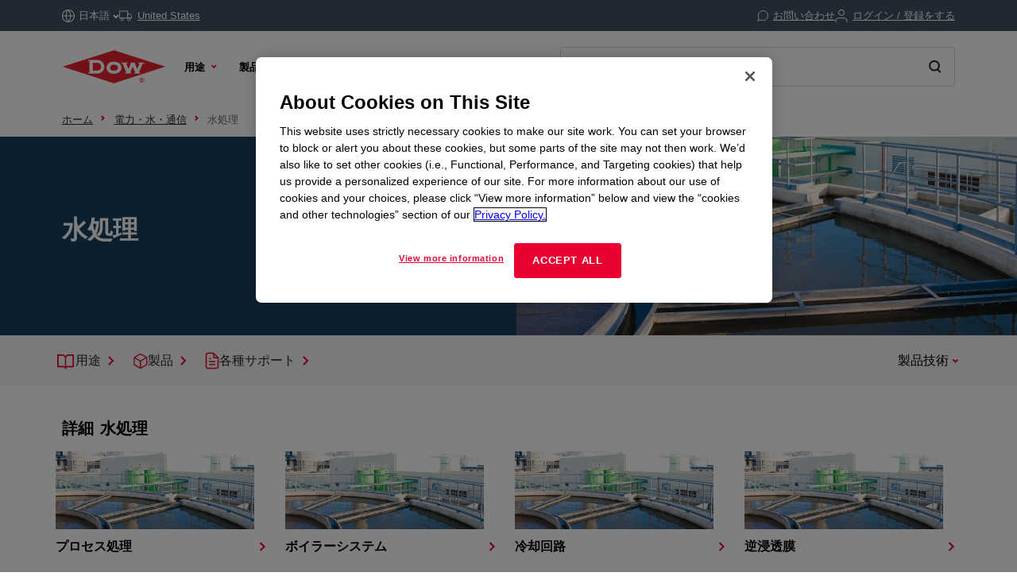

--- FILE ---
content_type: text/html;charset=utf-8
request_url: https://www.dow.com/ja-jp/market/mkt-power-telecom/sub-power-water-treatment.html
body_size: 44305
content:

<!DOCTYPE HTML>
<html lang="ja-JP">
    <head>
  <meta charset="UTF-8"/>
  <title>
    水処理 | Dow Inc.
  </title>
  
  <meta name="description" content="水処理を持続可能でコスト効率の高いオペレーションに最適化するためにダウの製品ポートフォリオをご覧ください。"/>
      
  <meta name="template" content="submarket-page"/>
  <meta name="viewport" content="width=device-width, initial-scale=1"/>
  
  
    
        <!-- Preconnect -->
        <link rel="preconnect" href="https://https://dynamicmedia.dow.com/"/>
        <link rel="preconnect" href="https://s7d9.scene7.com/"/>
        <link rel="preconnect" href="https://cdn.cookielaw.org/"/>
        
            <link rel="preconnect" href="https://assets.adobedtm.com/"/>
        
    
    
        <!-- DNS Prefetch -->
        
            <link rel="dns-prefetch" href="https://dcdynatraceag.bsnconnect.com/"/>
        
    
    
    

  
  
  
  <link rel="canonical" href="https://www.dow.com/ja-jp/market/mkt-power-telecom/sub-power-water-treatment.html"/>
  <link rel="alternate" hreflang="en" href="https://www.dow.com/en-us/market/mkt-power-telecom/sub-power-water-treatment.html"/>
<link rel="alternate" hreflang="pt" href="https://www.dow.com/pt-br/market/mkt-power-telecom/sub-power-water-treatment.html"/>
<link rel="alternate" hreflang="ko" href="https://www.dow.com/ko-kr/market/mkt-power-telecom/sub-power-water-treatment.html"/>
<link rel="alternate" hreflang="es" href="https://www.dow.com/es-es/market/mkt-power-telecom/sub-power-water-treatment.html"/>
<link rel="alternate" hreflang="zh" href="https://www.dow.com/zh-cn/market/mkt-power-telecom/sub-power-water-treatment.html"/>
<link rel="alternate" hreflang="ja" href="https://www.dow.com/ja-jp/market/mkt-power-telecom/sub-power-water-treatment.html"/>

  
  <!--<sly data-sly-include="head.socialmedia.html"></sly>-->
  <meta property="og:title" content="水処理"/>
  <meta property="og:description" content="水処理を持続可能でコスト効率の高いオペレーションに最適化するためにダウの製品ポートフォリオをご覧ください。"/>
  <meta property="og:image" content="https://www.dow.com/content/dam/corp/images/DOW-seek-logo.png"/>
  <link type="image/png" rel="apple-touch-icon" sizes="180x180" href="/content/dam/images/public-images/web/favicons/apple-touch-icon-180x180.png"/>
  <link type="image/png" rel="apple-touch-icon" sizes="167x167" href="/content/dam/images/public-images/web/favicons/apple-touch-icon-167x167.png"/>
  <link type="image/png" rel="apple-touch-icon" sizes="152x152" href="/content/dam/images/public-images/web/favicons/apple-touch-icon-152x152.png"/>
  <link type="image/png" rel="apple-touch-icon" sizes="120x120" href="/content/dam/images/public-images/web/favicons/apple-touch-icon-120x120.png"/>
  <link type="image/png" rel="icon" sizes="16x16" href="/content/dam/images/public-images/web/favicons/icon-16x16.png"/>
  <link type="image/png" rel="icon" sizes="32x32" href="/content/dam/images/public-images/web/favicons/icon-32x32.png"/>
  <link type="image/png" rel="icon" sizes="48x48" href="/content/dam/images/public-images/web/favicons/chrome-48x48.png"/>
  <link type="image/png" rel="icon" sizes="96x96" href="/content/dam/images/public-images/web/favicons/icon-96x96.png"/>
  <meta name="msapplication-square270x270logo" content="/content/dam/images/public-images/web/favicons/windows-270x270.png"/>
  <meta name="msapplication-square196x196logo" content="/content/dam/images/public-images/web/favicons/chrome-196x196.png"/>
  <meta name="msapplication-square128x128logo" content="/content/dam/images/public-images/web/favicons/chrome-128x128.png"/>
  <meta name="msapplication-square70x70logo" content="/content/dam/images/public-images/web/favicons/windows-70x70.png"/>
  
  <link rel="preload" as="image" href="https://dynamicmedia.dow.com/is/image/dow/shutterstock_74064022%3ANews-Events-Story?ts=1709475240777&fmt=webp"/>
  
    
    <!-- OneTrust Cookies Consent Notice start for dow.com -->
        <script>
// akam-sw.js install script version 1.3.6
"serviceWorker"in navigator&&"find"in[]&&function(){var e=new Promise(function(e){"complete"===document.readyState||!1?e():(window.addEventListener("load",function(){e()}),setTimeout(function(){"complete"!==document.readyState&&e()},1e4))}),n=window.akamServiceWorkerInvoked,r="1.3.6";if(n)aka3pmLog("akam-setup already invoked");else{window.akamServiceWorkerInvoked=!0,window.aka3pmLog=function(){window.akamServiceWorkerDebug&&console.log.apply(console,arguments)};function o(e){(window.BOOMR_mq=window.BOOMR_mq||[]).push(["addVar",{"sm.sw.s":e,"sm.sw.v":r}])}var i="/akam-sw.js",a=new Map;navigator.serviceWorker.addEventListener("message",function(e){var n,r,o=e.data;if(o.isAka3pm)if(o.command){var i=(n=o.command,(r=a.get(n))&&r.length>0?r.shift():null);i&&i(e.data.response)}else if(o.commandToClient)switch(o.commandToClient){case"enableDebug":window.akamServiceWorkerDebug||(window.akamServiceWorkerDebug=!0,aka3pmLog("Setup script debug enabled via service worker message"),v());break;case"boomerangMQ":o.payload&&(window.BOOMR_mq=window.BOOMR_mq||[]).push(o.payload)}aka3pmLog("akam-sw message: "+JSON.stringify(e.data))});var t=function(e){return new Promise(function(n){var r,o;r=e.command,o=n,a.has(r)||a.set(r,[]),a.get(r).push(o),navigator.serviceWorker.controller&&(e.isAka3pm=!0,navigator.serviceWorker.controller.postMessage(e))})},c=function(e){return t({command:"navTiming",navTiming:e})},s=null,m={},d=function(){var e=i;return s&&(e+="?othersw="+encodeURIComponent(s)),function(e,n){return new Promise(function(r,i){aka3pmLog("Registering service worker with URL: "+e),navigator.serviceWorker.register(e,n).then(function(e){aka3pmLog("ServiceWorker registration successful with scope: ",e.scope),r(e),o(1)}).catch(function(e){aka3pmLog("ServiceWorker registration failed: ",e),o(0),i(e)})})}(e,m)},g=navigator.serviceWorker.__proto__.register;if(navigator.serviceWorker.__proto__.register=function(n,r){return n.includes(i)?g.call(this,n,r):(aka3pmLog("Overriding registration of service worker for: "+n),s=new URL(n,window.location.href),m=r,navigator.serviceWorker.controller?new Promise(function(n,r){var o=navigator.serviceWorker.controller.scriptURL;if(o.includes(i)){var a=encodeURIComponent(s);o.includes(a)?(aka3pmLog("Cancelling registration as we already integrate other SW: "+s),navigator.serviceWorker.getRegistration().then(function(e){n(e)})):e.then(function(){aka3pmLog("Unregistering existing 3pm service worker"),navigator.serviceWorker.getRegistration().then(function(e){e.unregister().then(function(){return d()}).then(function(e){n(e)}).catch(function(e){r(e)})})})}else aka3pmLog("Cancelling registration as we already have akam-sw.js installed"),navigator.serviceWorker.getRegistration().then(function(e){n(e)})}):g.call(this,n,r))},navigator.serviceWorker.controller){var u=navigator.serviceWorker.controller.scriptURL;u.includes("/akam-sw.js")||u.includes("/akam-sw-preprod.js")||u.includes("/threepm-sw.js")||(aka3pmLog("Detected existing service worker. Removing and re-adding inside akam-sw.js"),s=new URL(u,window.location.href),e.then(function(){navigator.serviceWorker.getRegistration().then(function(e){m={scope:e.scope},e.unregister(),d()})}))}else e.then(function(){window.akamServiceWorkerPreprod&&(i="/akam-sw-preprod.js"),d()});if(window.performance){var w=window.performance.timing,l=w.responseEnd-w.responseStart;c(l)}e.then(function(){t({command:"pageLoad"})});var k=!1;function v(){window.akamServiceWorkerDebug&&!k&&(k=!0,aka3pmLog("Initializing debug functions at window scope"),window.aka3pmInjectSwPolicy=function(e){return t({command:"updatePolicy",policy:e})},window.aka3pmDisableInjectedPolicy=function(){return t({command:"disableInjectedPolicy"})},window.aka3pmDeleteInjectedPolicy=function(){return t({command:"deleteInjectedPolicy"})},window.aka3pmGetStateAsync=function(){return t({command:"getState"})},window.aka3pmDumpState=function(){aka3pmGetStateAsync().then(function(e){aka3pmLog(JSON.stringify(e,null,"\t"))})},window.aka3pmInjectTiming=function(e){return c(e)},window.aka3pmUpdatePolicyFromNetwork=function(){return t({command:"pullPolicyFromNetwork"})})}v()}}();</script>
<script src="/.autoblock.3a6a366c-9708-4731-9401-9c22440fe68a.js"></script>
        <script src="https://cdn.cookielaw.org/scripttemplates/otSDKStub.js" type="text/javascript" charset="UTF-8" data-domain-script="3a6a366c-9708-4731-9401-9c22440fe68a"></script>
        <script type="text/javascript">
        function OptanonWrapper() { }
        </script>
    <!-- OneTrust Cookies Consent Notice end for dow.com -->

    <script type="text/javascript" src="https://dcdynatraceag.bsnconnect.com/jstag/managed/fac30b52-64cc-453f-838f-f97dd5b27625/a12260aed971158_complete.js" crossorigin="anonymous"></script>
    
    <script>
        !function(e,a,n,t){var i=e.head;if(i){
        if (a) return;
        var o=e.createElement("style");
        o.id="alloy-prehiding",o.innerText=n,i.appendChild(o),setTimeout(function(){o.parentNode&&o.parentNode.removeChild(o)},t||3000)}}
        (document, document.location.href.indexOf("mboxEdit") !== -1, ".prehide * { opacity: 0 !important } .prehide { background: #415364 }", );
    </script>
    <script src="https://assets.adobedtm.com/55f90c612c0d/8d002170dee6/launch-23cbd884759b.min.js" async></script>




    
    
<link rel="stylesheet" href="/etc.clientlibs/dow-platform/clientlibs/clientlib-base.lc-6ac563804323483ef111b5c1c66b7165-lc.min.css" type="text/css">









    
        <script type="application/ld+json">
            {
  "@context": "http://schema.org",
  "@type": "BreadcrumbList",
  "itemListElement": [
    {
      "@type": "ListItem",
      "position": 1,
      "item": {
        "@id": "https://www.dow.com/ja-jp.html",
        "name": "ホーム"
      }
    },
    {
      "@type": "ListItem",
      "position": 2,
      "item": {
        "@id": "https://www.dow.com/ja-jp/market/mkt-power-telecom.html",
        "name": "電力・水・通信"
      }
    },
    {
      "@type": "ListItem",
      "position": 3,
      "item": {
        "@id": "https://www.dow.com/ja-jp/market/mkt-power-telecom/sub-power-water-treatment.html",
        "name": "水処理"
      }
    }
  ]
}
        </script>
        <script type="application/ld+json">
            {
  "@context": "https://schema.org",
  "@type": "Corporation",
  "name": "Dow Corporate",
  "description": "Dow is committed to advancing science and technology to meet the needs of our customers, find new opportunities in high-growth markets, and help solve global challenges. Explore the Dow Corporate website for company news and goals, sustainability reporting, investing information, career opportunities, and more.",
  "url": "https://corporate.dow.com/en-us",
  "logo": "https://corporate.dow.com/content/dam/images/public-images/corporate/DOW-logo.svg",
  "sameAs": [
    "https://twitter.com/DowChemical",
    "http://www.linkedin.com/company/2562",
    "https://plus.google.com/103155547656737587215/",
    "http://www.facebook.com/pages/The-Dow-Chemical-Company/171697336181460",
    "http://www.youtube.com/dowchemicalcompany",
    "https://en.wikipedia.org/wiki/Dow_Chemical_Company",
    "https://www.wikidata.org/wiki/Q855639",
    "http://dowchemical.tumblr.com/",
    "https://www.glassdoor.com/Overview/Working-at-Dow-EI_IE207.11,14.htm",
    "https://www.ellenmacarthurfoundation.org/ce100/directory/dow-chemical-company",
    "https://www.unglobalcompact.org/what-is-gc/participants/9210-The-Dow-Chemical-Company",
    "https://www.olympic.org/sponsors/dow",
    "https://www.cdc.gov/niosh/ocas/dowchemca.html",
    "https://www.nature.org/en-us/about-us/who-we-are/how-we-work/working-with-companies/transforming-business-practices/dow-chemical-company/",
    "http://sustainability.umich.edu/dow",
    "https://www.crunchbase.com/organization/the-dow-chemical-company#/entity"
  ],
  "address": {
    "@type": "PostalAddress",
    "streetAddress": "2211 H.H. Dow Way",
    "addressLocality": "Midland",
    "addressRegion": "Michigan",
    "postalCode": "48674"
  },
  "foundingDate": "1897",
  "tickerSymbol": "DOW",
  "founder": "Herbert Henry Dow",
  "parentOrganization": "Dow Inc."
}
        </script>
    





  


<script>
		window.getDowMainSearchUrl = 'search.html';
</script>



  
    
    

    

    
    
    <link rel="stylesheet" href="/etc.clientlibs/dow-platform/clientlibs/clientlib-dependencies.lc-eedfa7a46b087d966a4cd676b16100d9-lc.min.css" type="text/css">
<link rel="stylesheet" href="/etc.clientlibs/dow-platform/clientlibs/clientlib-site.lc-555dd55c1215aba146e50f478a03676b-lc.min.css" type="text/css">


    
    
    <script async src="/etc.clientlibs/core/wcm/components/commons/datalayer/v2/clientlibs/core.wcm.components.commons.datalayer.v2.lc-1e0136bad0acfb78be509234578e44f9-lc.min.js"></script>


    
    <script async src="/etc.clientlibs/core/wcm/components/commons/datalayer/acdl/core.wcm.components.commons.datalayer.acdl.lc-bf921af342fd2c40139671dbf0920a1f-lc.min.js"></script>



  
  

<script>(window.BOOMR_mq=window.BOOMR_mq||[]).push(["addVar",{"rua.upush":"false","rua.cpush":"true","rua.upre":"false","rua.cpre":"false","rua.uprl":"false","rua.cprl":"false","rua.cprf":"false","rua.trans":"SJ-d9e00cdc-f30a-46c7-ad1d-c4d730868808","rua.cook":"false","rua.ims":"false","rua.ufprl":"false","rua.cfprl":"false","rua.isuxp":"false","rua.texp":"norulematch","rua.ceh":"false","rua.ueh":"false","rua.ieh.st":"0"}]);</script>
                              <script>!function(e){var n="https://s.go-mpulse.net/boomerang/";if("False"=="True")e.BOOMR_config=e.BOOMR_config||{},e.BOOMR_config.PageParams=e.BOOMR_config.PageParams||{},e.BOOMR_config.PageParams.pci=!0,n="https://s2.go-mpulse.net/boomerang/";if(window.BOOMR_API_key="E7ETR-JTU9N-2XXQ2-DYVVC-LATAE",function(){function e(){if(!r){var e=document.createElement("script");e.id="boomr-scr-as",e.src=window.BOOMR.url,e.async=!0,o.appendChild(e),r=!0}}function t(e){r=!0;var n,t,a,i,d=document,O=window;if(window.BOOMR.snippetMethod=e?"if":"i",t=function(e,n){var t=d.createElement("script");t.id=n||"boomr-if-as",t.src=window.BOOMR.url,BOOMR_lstart=(new Date).getTime(),e=e||d.body,e.appendChild(t)},!window.addEventListener&&window.attachEvent&&navigator.userAgent.match(/MSIE [67]\./))return window.BOOMR.snippetMethod="s",void t(o,"boomr-async");a=document.createElement("IFRAME"),a.src="about:blank",a.title="",a.role="presentation",a.loading="eager",i=(a.frameElement||a).style,i.width=0,i.height=0,i.border=0,i.display="none",o.appendChild(a);try{O=a.contentWindow,d=O.document.open()}catch(_){n=document.domain,a.src="javascript:var d=document.open();d.domain='"+n+"';void 0;",O=a.contentWindow,d=O.document.open()}if(n)d._boomrl=function(){this.domain=n,t()},d.write("<bo"+"dy onload='document._boomrl();'>");else if(O._boomrl=function(){t()},O.addEventListener)O.addEventListener("load",O._boomrl,!1);else if(O.attachEvent)O.attachEvent("onload",O._boomrl);d.close()}function a(e){window.BOOMR_onload=e&&e.timeStamp||(new Date).getTime()}if(!window.BOOMR||!window.BOOMR.version&&!window.BOOMR.snippetExecuted){window.BOOMR=window.BOOMR||{},window.BOOMR.snippetStart=(new Date).getTime(),window.BOOMR.snippetExecuted=!0,window.BOOMR.snippetVersion=14,window.BOOMR.url=n+"E7ETR-JTU9N-2XXQ2-DYVVC-LATAE";var i=document.currentScript||document.getElementsByTagName("script")[0],o=i.parentNode,r=!1,d=document.createElement("link");if(d.relList&&"function"==typeof d.relList.supports&&d.relList.supports("preload")&&"as"in d)window.BOOMR.snippetMethod="p",d.href=window.BOOMR.url,d.rel="preload",d.as="script",d.addEventListener("load",e),d.addEventListener("error",function(){t(!0)}),setTimeout(function(){if(!r)t(!0)},3e3),BOOMR_lstart=(new Date).getTime(),o.appendChild(d);else t(!1);if(window.addEventListener)window.addEventListener("load",a,!1);else if(window.attachEvent)window.attachEvent("onload",a)}}(),"".length>0)if(e&&"performance"in e&&e.performance&&"function"==typeof e.performance.setResourceTimingBufferSize)e.performance.setResourceTimingBufferSize();!function(){if(BOOMR=e.BOOMR||{},BOOMR.plugins=BOOMR.plugins||{},!BOOMR.plugins.AK){var n="true"=="true"?1:0,t="",a="cj2ysxyxhwuhs2l437sa-f-ef8cb387a-clientnsv4-s.akamaihd.net",i="false"=="true"?2:1,o={"ak.v":"39","ak.cp":"1518624","ak.ai":parseInt("935054",10),"ak.ol":"0","ak.cr":10,"ak.ipv":4,"ak.proto":"h2","ak.rid":"259192b3","ak.r":47376,"ak.a2":n,"ak.m":"dsca","ak.n":"essl","ak.bpcip":"18.117.137.0","ak.cport":43978,"ak.gh":"23.200.85.111","ak.quicv":"","ak.tlsv":"tls1.3","ak.0rtt":"","ak.0rtt.ed":"","ak.csrc":"-","ak.acc":"","ak.t":"1769791460","ak.ak":"hOBiQwZUYzCg5VSAfCLimQ==DJGzaedOtzVP1ypaLAUhFglrVDjbc27cK5NmshDHklOkXz26SbcBOzRH0njqg6rvzPnGE66RPx1/wXipuqfSlWTv9ce2xjMsUWoYGk2fKXDAAD6xliAS45ifEPcSgmZZ1CijMYlE78apDNeuZtia1zO4WQ7JnI2/GsVUnNeYBjnLS+UJbXLG8m1c9yXsYuE32HYvAcW3KmQmiiZ/[base64]","ak.pv":"121","ak.dpoabenc":"","ak.tf":i};if(""!==t)o["ak.ruds"]=t;var r={i:!1,av:function(n){var t="http.initiator";if(n&&(!n[t]||"spa_hard"===n[t]))o["ak.feo"]=void 0!==e.aFeoApplied?1:0,BOOMR.addVar(o)},rv:function(){var e=["ak.bpcip","ak.cport","ak.cr","ak.csrc","ak.gh","ak.ipv","ak.m","ak.n","ak.ol","ak.proto","ak.quicv","ak.tlsv","ak.0rtt","ak.0rtt.ed","ak.r","ak.acc","ak.t","ak.tf"];BOOMR.removeVar(e)}};BOOMR.plugins.AK={akVars:o,akDNSPreFetchDomain:a,init:function(){if(!r.i){var e=BOOMR.subscribe;e("before_beacon",r.av,null,null),e("onbeacon",r.rv,null,null),r.i=!0}return this},is_complete:function(){return!0}}}}()}(window);</script></head>
    <body class="page basicpage submarket-page-template" id="page-250c310909" data-cmp-link-accessibility-enabled data-cmp-link-accessibility-text="新しいタブで開く" data-cmp-data-layer-enabled data-cmp-data-layer-name="adobeDataLayer">
        <script>
          var dataLayerName = 'adobeDataLayer' || 'adobeDataLayer';
          window[dataLayerName] = window[dataLayerName] || [];
          window[dataLayerName].push({
              page: JSON.parse("{\x22page\u002D250c310909\x22:{\x22@type\x22:\x22dow\u002Dplatform\/components\/core\/page\x22,\x22repo:modifyDate\x22:\x222023\u002D10\u002D27T16:58:14Z\x22,\x22dc:title\x22:\x22水処理\x22,\x22dc:description\x22:\x22水処理を持続可能でコスト効率の高いオペレーションに最適化するためにダウの製品ポートフォリオをご覧ください。\x22,\x22xdm:linkURL\x22:\x22https:\/\/www.dow.com\/ja\u002Djp\/market\/mkt\u002Dpower\u002Dtelecom\/sub\u002Dpower\u002Dwater\u002Dtreatment.html\x22,\x22xdm:template\x22:\x22submarket\u002Dpage\x22,\x22xdm:language\x22:\x22ja\u002DJP\x22,\x22xdm:tags\x22:[],\x22businessAlignment\x22:[\x22business:dis\x22],\x22pageName\x22:\x22sub\u002Dpower\u002Dwater\u002Dtreatment\x22,\x22pageURL\x22:\x22\x22,\x22contentPath\x22:\x22\/content\/dc\/jp\/ja\/category\/market\/mkt\u002Dpower\u002Dtelecom\/sub\u002Dpower\u002Dwater\u002Dtreatment\x22,\x22siteRegion\x22:\x22JP\x22,\x22siteLanguage\x22:\x22ja\x22,\x22contentType\x22:\x22market\u002Dproduct\u002Dinformation\x22,\x22firstPublished\x22:null,\x22lastPublished\x22:null,\x22category\x22:\x22market\x22,\x22subCategory1\x22:\x22mkt\u002Dpower\u002Dtelecom\x22,\x22subCategory2\x22:\x22sub\u002Dpower\u002Dwater\u002Dtreatment\x22,\x22subCategory3\x22:\x22not set\x22}}"),
              event:'cmp:show',
              eventInfo: {
                  path: 'page.page\u002D250c310909'
              }
          });
        </script>
        
        
            




            
<div class="root container responsivegrid">
    
        
        
        
    <div id="container-be9f4d58a1" class="cmp-container" role="main">
        


<div class="aem-Grid aem-Grid--12 aem-Grid--default--12 ">
    
    <header class="experiencefragment main-header aem-GridColumn aem-GridColumn--default--12">
<div id="experiencefragment-c3b2807fa3" class="cmp-experiencefragment cmp-experiencefragment--header">

    
        
        
        
    <div id="container-b5ce494320" class="cmp-container">
        


<div class="aem-Grid aem-Grid--12 aem-Grid--default--12 ">
    
    <div class="header aem-GridColumn aem-GridColumn--default--12"><div class="cmp--header" data-cmp-is="cmp--header" id="header-17e3bd857c" data-cmp-data-layer="{&#34;header-17e3bd857c&#34;:{&#34;@type&#34;:&#34;dow-platform/components/ui/header&#34;,&#34;repo:modifyDate&#34;:&#34;2025-11-05T15:15:18Z&#34;,&#34;xdm:text&#34;:&#34;false&#34;}}">
  <div class="cmp--header_container itemToHide">

    <button class="cmp--header_hamburger" id="micrositeMobileMenuTrigger">
      <svg width="24" height="24" viewBox="0 0 24 24" fill="none" xmlns="http://www.w3.org/2000/svg" class="cmp--header_hamburger--closed">
      <path fill-rule="evenodd" clip-rule="evenodd" d="M22 6H2V4H22V6ZM22 13H2V11H22V13ZM2 20H22V18H2V20Z" fill="#E80033"/>
      </svg>
      <svg width="24" height="24" viewBox="0 0 24 24" fill="none" xmlns="http://www.w3.org/2000/svg" class="cmp--header_hamburger--open">
    <path fill-rule="evenodd" clip-rule="evenodd" d="M2 1H22C22.5523 1 23 1.44772 23 2V22C23 22.5523 22.5523 23 22 23H2C1.44772 23 1 22.5523 1 22V2C1 1.44772 1.44772 1 2 1ZM0 2C0 0.89543 0.895431 0 2 0H22C23.1046 0 24 0.895431 24 2V22C24 23.1046 23.1046 24 22 24H2C0.89543 24 0 23.1046 0 22V2ZM14.7462 16.16L11.8849 13.2987L9.02359 16.16L7.60938 14.7458L10.4707 11.8845L7.60938 9.02322L9.02359 7.60901L11.8849 10.4703L14.7462 7.60901L16.1604 9.02322L13.2991 11.8845L16.1604 14.7458L14.7462 16.16Z" fill="#E80033"/>
      </svg>
    </button>

    <div class="language">
  <div id="language-8b5aeff3a4" data-cmp-data-layer="{&#34;language-8b5aeff3a4&#34;:{&#34;@type&#34;:&#34;dow-platform/components/nested/header/language&#34;,&#34;repo:modifyDate&#34;:&#34;2025-11-05T15:15:18Z&#34;,&#34;embeddableProperties&#34;:{&#34;languages&#34;:{&#34;1&#34;:{&#34;en-us&#34;:&#34;{\&#34;displayLanguage\&#34;:\&#34;English-英語\&#34;,\&#34;pageLink\&#34;:\&#34;/en-us/market/mkt-power-telecom/sub-power-water-treatment.html\&#34;,\&#34;title\&#34;:\&#34;English\&#34;}&#34;},&#34;2&#34;:{&#34;ja-jp&#34;:&#34;{\&#34;displayLanguage\&#34;:\&#34;日本語-日本語\&#34;,\&#34;pageLink\&#34;:\&#34;/ja-jp/market/mkt-power-telecom/sub-power-water-treatment.html\&#34;,\&#34;title\&#34;:\&#34;Japanese\&#34;}&#34;},&#34;3&#34;:{&#34;zh-cn&#34;:&#34;{\&#34;displayLanguage\&#34;:\&#34;中文-中国語\&#34;,\&#34;pageLink\&#34;:\&#34;/zh-cn/market/mkt-power-telecom/sub-power-water-treatment.html\&#34;,\&#34;title\&#34;:\&#34;Chinese\&#34;}&#34;},&#34;4&#34;:{&#34;ko-kr&#34;:&#34;{\&#34;displayLanguage\&#34;:\&#34;한국어-韓国語\&#34;,\&#34;pageLink\&#34;:\&#34;/ko-kr/market/mkt-power-telecom/sub-power-water-treatment.html\&#34;,\&#34;title\&#34;:\&#34;Korean\&#34;}&#34;},&#34;8&#34;:{&#34;pt-br&#34;:&#34;{\&#34;displayLanguage\&#34;:\&#34;Português-ポルトガル語\&#34;,\&#34;pageLink\&#34;:\&#34;/pt-br/market/mkt-power-telecom/sub-power-water-treatment.html\&#34;,\&#34;title\&#34;:\&#34;Portuguese\&#34;}&#34;},&#34;10&#34;:{&#34;es-es&#34;:&#34;{\&#34;displayLanguage\&#34;:\&#34;Español-スペイン語\&#34;,\&#34;pageLink\&#34;:\&#34;/es-es/market/mkt-power-telecom/sub-power-water-treatment.html\&#34;,\&#34;title\&#34;:\&#34;Spanish\&#34;}&#34;}},&#34;currentLanguage&#34;:&#34;日本語&#34;,&#34;linkURL&#34;:&#34;https://corporate.dow.com/en-us/locations.html&#34;,&#34;machineLanguages&#34;:{&#34;5&#34;:{&#34;fr-fr&#34;:&#34;{\&#34;displayLanguage\&#34;:\&#34;Français-フランス語\&#34;,\&#34;pageLink\&#34;:\&#34;/fr-fr/market/mkt-power-telecom/sub-power-water-treatment.html\&#34;,\&#34;title\&#34;:\&#34;French\&#34;}&#34;},&#34;6&#34;:{&#34;pl-pl&#34;:&#34;{\&#34;displayLanguage\&#34;:\&#34;Polski-ポーランド語\&#34;,\&#34;pageLink\&#34;:\&#34;/pl-pl/market/mkt-power-telecom/sub-power-water-treatment.html\&#34;,\&#34;title\&#34;:\&#34;Polish\&#34;}&#34;},&#34;7&#34;:{&#34;de-de&#34;:&#34;{\&#34;displayLanguage\&#34;:\&#34;Deutsch-ドイツ語\&#34;,\&#34;pageLink\&#34;:\&#34;/de-de/market/mkt-power-telecom/sub-power-water-treatment.html\&#34;,\&#34;title\&#34;:\&#34;German\&#34;}&#34;},&#34;9&#34;:{&#34;el-gr&#34;:&#34;{\&#34;displayLanguage\&#34;:\&#34;Ελληνικά-ギリシャ語\&#34;,\&#34;pageLink\&#34;:\&#34;/el-gr/market/mkt-power-telecom/sub-power-water-treatment.html\&#34;,\&#34;title\&#34;:\&#34;Greek\&#34;}&#34;},&#34;11&#34;:{&#34;id-id&#34;:&#34;{\&#34;displayLanguage\&#34;:\&#34;Indonesian-インドネシア語\&#34;,\&#34;pageLink\&#34;:\&#34;/id-id/market/mkt-power-telecom/sub-power-water-treatment.html\&#34;,\&#34;title\&#34;:\&#34;Indonesian\&#34;}&#34;},&#34;12&#34;:{&#34;tr-tr&#34;:&#34;{\&#34;displayLanguage\&#34;:\&#34;Türkçe-トルコ語　　\&#34;,\&#34;pageLink\&#34;:\&#34;/tr-tr/market/mkt-power-telecom/sub-power-water-treatment.html\&#34;,\&#34;title\&#34;:\&#34;Turkish\&#34;}&#34;},&#34;13&#34;:{&#34;it-it&#34;:&#34;{\&#34;displayLanguage\&#34;:\&#34;Italiano-イタリア語　\&#34;,\&#34;pageLink\&#34;:\&#34;/it-it/market/mkt-power-telecom/sub-power-water-treatment.html\&#34;,\&#34;title\&#34;:\&#34;Italian\&#34;}&#34;},&#34;14&#34;:{&#34;vi-vn&#34;:&#34;{\&#34;displayLanguage\&#34;:\&#34;Tiếng Việt-ベトナム語\&#34;,\&#34;pageLink\&#34;:\&#34;/vi-vn/market/mkt-power-telecom/sub-power-water-treatment.html\&#34;,\&#34;title\&#34;:\&#34;Vietnamese\&#34;}&#34;}},&#34;tagDescription&#34;:&#34;Please note, while efforts are made to ensure accuracy, this translation is generated by a third-party machine translation tool.&#34;}}}"></div>

</div>


    <div id="truckModalAddress"></div>

    <div class="cmp--header_collapsible-group">
        <div id="sample-cart-notification"></div>

      <div id="addToCartNotification"></div>

      <div class="cart">
<div class="cart-wrapper itemToHide" id="cart-header">
  <a class="cmp--header_cart-modal" id="cartLink" tabindex="0">
    <svg class="cmp--header_icon-margin-left" width="15" height="14" viewBox="0 0 15 14" fill="none" xmlns="http://www.w3.org/2000/svg">
      <path fill-rule="evenodd" clip-rule="evenodd" d="M0.000610352 1.15263H2.02689L3.57831 8.90435L3.57841 8.90484C3.65695 9.30101 3.87259 9.65685 4.18744 9.90984C4.50088 10.1617 4.8927 10.2956 5.29461 10.2883H11.204C11.6053 10.2947 11.9963 10.1605 12.3089 9.90875C12.623 9.65593 12.8381 9.3007 12.9166 8.90526L12.9166 8.90526L12.9173 8.90145L13.8908 3.79119L14.0039 3.19763H13.3996H3.45601L2.92701 0.554502L2.84658 0.152626H2.43674H0.000610352V1.15263ZM4.55907 8.70913L3.65614 4.19763H12.7954L11.9357 8.71051L11.9354 8.71209C11.9024 8.87669 11.8126 9.02451 11.6818 9.12981C11.5506 9.23545 11.3864 9.29157 11.218 9.28835L11.218 9.28826H11.2084H5.28969V9.28814L5.27888 9.28837C5.11009 9.29202 4.94541 9.23605 4.8138 9.1303C4.68218 9.02455 4.59206 8.87579 4.55928 8.71017L4.55907 8.70913ZM6.09275 12.7424C6.09275 12.9609 6.02798 13.1745 5.90663 13.3561C5.78527 13.5378 5.61278 13.6794 5.41095 13.7631C5.20913 13.8468 4.98703 13.8687 4.77273 13.8262C4.55844 13.7836 4.36156 13.6785 4.207 13.5241C4.05243 13.3697 3.94711 13.1729 3.90435 12.9587C3.86159 12.7444 3.8833 12.5223 3.96676 12.3204C4.05021 12.1185 4.19165 11.9458 4.37319 11.8243C4.55474 11.7027 4.76825 11.6378 4.98672 11.6375C5.13191 11.6374 5.27571 11.6658 5.4099 11.7213C5.54408 11.7768 5.66602 11.8581 5.76874 11.9607C5.87146 12.0634 5.95294 12.1852 6.00854 12.3193C6.06414 12.4535 6.09275 12.5972 6.09275 12.7424ZM12.6764 12.7424C12.6764 12.9609 12.6116 13.1745 12.4902 13.3561C12.3689 13.5378 12.1964 13.6794 11.9946 13.7631C11.7927 13.8468 11.5706 13.8687 11.3563 13.8262C11.142 13.7836 10.9452 13.6785 10.7906 13.5241C10.636 13.3697 10.5307 13.1729 10.488 12.9587C10.4452 12.7444 10.4669 12.5223 10.5504 12.3204C10.6338 12.1185 10.7753 11.9458 10.9568 11.8243C11.1384 11.7027 11.3519 11.6378 11.5703 11.6375C11.7155 11.6374 11.8593 11.6658 11.9935 11.7213C12.1277 11.7768 12.2496 11.8581 12.3523 11.9607C12.4551 12.0634 12.5366 12.1852 12.5921 12.3193C12.6477 12.4535 12.6764 12.5972 12.6764 12.7424Z" fill="white"/>
    </svg>
    <p>カート</p>
    <span class="cmp--header_cart-modal_item-number"></span>
  </a>
  <div class="cmp--header_cart-modal-dropdown"></div>
</div></div>

    </div>

    
      <div class="cmp--header_contact-container" id="header-17e3bd857c-button">
        <a class="cmp--header_contact" data-cmp-clickable data-cmp-data-layer='{"header-17e3bd857c-button": {"@type": "dow-platform/components/ui/header-button", "link": {"linkName": "Contact Us", "linkPosition": "utility-bar"}}}' href="/ja-jp/support.html">
          <svg class="cmp--header_icon-margin-right" width="14" height="14" viewBox="0 0 14 14" fill="none" xmlns="http://www.w3.org/2000/svg">
            <path d="M13.5005 6.61124L13.5005 6.61251C13.5029 7.56017 13.2814 8.49501 12.8542 9.34088L12.8532 9.34274C12.3459 10.3577 11.566 11.2113 10.6009 11.808C9.63587 12.4047 8.52373 12.721 7.38907 12.7214L7.38797 12.7214C6.44032 12.7238 5.50548 12.5024 4.6596 12.0751L4.47364 11.9812L4.27599 12.0471L0.791029 13.2093L1.95238 9.72439L2.01823 9.5268L1.92432 9.34089C1.49706 8.49501 1.27561 7.56017 1.27803 6.61251L1.27803 6.61145C1.27851 5.4767 1.59493 4.36448 2.19184 3.39941C2.78875 2.43433 3.64257 1.6545 4.65766 1.14729L4.65766 1.1473L4.6596 1.14632C5.50548 0.719053 6.44032 0.49761 7.38797 0.500021H7.38925H7.76399C9.25736 0.585572 10.6673 1.21732 11.7252 2.27525C12.7832 3.33317 13.4149 4.74313 13.5005 6.2365L13.5005 6.61124Z" stroke="white"/>
          </svg>

          <p>お問い合わせ</p>
        </a>
      </div>
    
    <div class="signInRegister"><a class="cmp--header_sign-in" id="logIn-button" tabindex="0" data-cmp-clickable data-cmp-data-layer='{&quot;logIn-button&quot;: {&quot;@type&quot;: &quot;dow-platform/components/ui/header-button&quot;, &quot;link&quot;: {&quot;linkName&quot;: &quot;Login/Register&quot;, &quot;linkPosition&quot;: &quot;utility-bar&quot;}}}'>
  <svg class="cmp--header_icon-margin-right cmp--header_icon-user" width="16" height="16" viewBox="0 0 16 16" fill="none" xmlns="http://www.w3.org/2000/svg">
    <path fill-rule="evenodd" clip-rule="evenodd" d="M5.05582 3.94431C5.05582 2.31808 6.37415 0.999756 8.00038 0.999756C9.62661 0.999756 10.9449 2.31808 10.9449 3.94431C10.9449 5.57054 9.62661 6.88887 8.00038 6.88887C6.37415 6.88887 5.05582 5.57054 5.05582 3.94431ZM8.00038 -0.000244141C5.82186 -0.000244141 4.05582 1.76579 4.05582 3.94431C4.05582 6.12283 5.82186 7.88887 8.00038 7.88887C10.1789 7.88887 11.9449 6.12283 11.9449 3.94431C11.9449 1.76579 10.1789 -0.000244141 8.00038 -0.000244141ZM4.5559 10.3335C3.50987 10.3335 2.50667 10.7491 1.76701 11.4887C1.02735 12.2284 0.611816 13.2316 0.611816 14.2776V16.0002H1.61182V14.2776C1.61182 13.4968 1.922 12.748 2.47412 12.1958C3.02624 11.6437 3.77508 11.3335 4.5559 11.3335H11.4452C11.8318 11.3335 12.2147 11.4097 12.5718 11.5577C12.929 11.7056 13.2536 11.9225 13.527 12.1958C13.8004 12.4692 14.0172 12.7938 14.1652 13.151C14.3131 13.5082 14.3893 13.891 14.3893 14.2776V16.0002H15.3893V14.2776C15.3893 13.7597 15.2873 13.2468 15.0891 12.7683C14.8908 12.2898 14.6003 11.855 14.2341 11.4887C13.8678 11.1225 13.4331 10.832 12.9545 10.6338C12.476 10.4356 11.9631 10.3335 11.4452 10.3335H4.5559Z" fill="white"/>
  </svg>
  <p class="cmp--header_sign-in_text">ログイン / 登録をする</p>
</a>
</div>


    <div class="myAccount">
  <a class="cmp--header_my-account" id="myAccount-button" data-cmp-clickable data-cmp-data-layer='{&quot;myAccount-button&quot;: {&quot;@type&quot;: &quot;dow-platform/components/ui/header-button&quot;, &quot;link&quot;: {&quot;linkName&quot;: &quot;My Account&quot;, &quot;linkPosition&quot;: &quot;utility-bar&quot;}}}' aria-controls="myAccountDropdown" aria-expanded="false" tabindex="0">
  <svg class="cmp--header_icon-user" width="16" height="16" viewBox="0 0 16 16" fill="none" xmlns="http://www.w3.org/2000/svg">
    <path fill-rule="evenodd" clip-rule="evenodd" d="M5.05582 3.94431C5.05582 2.31808 6.37415 0.999756 8.00038 0.999756C9.62661 0.999756 10.9449 2.31808 10.9449 3.94431C10.9449 5.57054 9.62661 6.88887 8.00038 6.88887C6.37415 6.88887 5.05582 5.57054 5.05582 3.94431ZM8.00038 -0.000244141C5.82186 -0.000244141 4.05582 1.76579 4.05582 3.94431C4.05582 6.12283 5.82186 7.88887 8.00038 7.88887C10.1789 7.88887 11.9449 6.12283 11.9449 3.94431C11.9449 1.76579 10.1789 -0.000244141 8.00038 -0.000244141ZM4.5559 10.3335C3.50987 10.3335 2.50667 10.7491 1.76701 11.4887C1.02735 12.2284 0.611816 13.2316 0.611816 14.2776V16.0002H1.61182V14.2776C1.61182 13.4968 1.922 12.748 2.47412 12.1958C3.02624 11.6437 3.77508 11.3335 4.5559 11.3335H11.4452C11.8318 11.3335 12.2147 11.4097 12.5718 11.5577C12.929 11.7056 13.2536 11.9225 13.527 12.1958C13.8004 12.4692 14.0172 12.7938 14.1652 13.151C14.3131 13.5082 14.3893 13.891 14.3893 14.2776V16.0002H15.3893V14.2776C15.3893 13.7597 15.2873 13.2468 15.0891 12.7683C14.8908 12.2898 14.6003 11.855 14.2341 11.4887C13.8678 11.1225 13.4331 10.832 12.9545 10.6338C12.476 10.4356 11.9631 10.3335 11.4452 10.3335H4.5559Z" fill="white"/>
  </svg>
    <p>アカウント</p>
    
  <svg width="6" height="9" viewBox="0 0 6 9" fill="none" xmlns="http://www.w3.org/2000/svg" class="cmp--header_icon-arrow-sm myaccount-arrow-icon">
    <path fill-rule="evenodd" clip-rule="evenodd" d="M3.70711 0.792938L0 4.50005L3.70711 8.20715L5.12132 6.79294L2.82843 4.50005L5.12132 2.20715L3.70711 0.792938Z" fill="#E80033"/>
  </svg>
  

  </a>

  <div id="myAccountDropdown" class="cmp--header_my-account-modal">
    <button class="cmp-header__back">
      
  <svg width="6" height="9" viewBox="0 0 6 9" fill="none" xmlns="http://www.w3.org/2000/svg" class="cmp--header_icon-arrow-sm myaccount-arrow-icon">
    <path fill-rule="evenodd" clip-rule="evenodd" d="M3.70711 0.792938L0 4.50005L3.70711 8.20715L5.12132 6.79294L2.82843 4.50005L5.12132 2.20715L3.70711 0.792938Z" fill="#E80033"/>
  </svg>
  

      戻る
    </button>
    <p class="cmp--header_my-account-heading">アカウント</p>
    <div class="my-account-nav-menu"></div>
    <div class="cmp--header_my-account-modal_separator"></div>
    <a href="#" class="cmp--header_my-account-modal_option logoutButton">ログアウト
      
  <svg width="6" height="9" viewBox="0 0 6 9" fill="none" xmlns="http://www.w3.org/2000/svg" class="cmp--header_icon-arrow-sm myaccount-arrow-icon">
    <path fill-rule="evenodd" clip-rule="evenodd" d="M3.70711 0.792938L0 4.50005L3.70711 8.20715L5.12132 6.79294L2.82843 4.50005L5.12132 2.20715L3.70711 0.792938Z" fill="#E80033"/>
  </svg>
  
</a>
    <div class="cmp--header_my-account_smart-search" data-cmp-clickable>
  <div class="cmp-mega-menu__smartsearch">
    探しているものが見つかりませんか？
    <a href="https://www.dow.com/en-us/search.html#t=Applications&sort=relevancy">スマート検索をお試しください</a>
  </div>
</div>
  </div>


</div>

  </div>
  <div id="truckModal"></div>
  <div data-cmp-data-layer="{&#34;delivery-truck-logged-in-613f2eb771&#34;:{&#34;@type&#34;:&#34;dow-platform/components/ui/delivery-truck/delivery-truck-logged-in&#34;}}" class="cmp-delivery-truck-logged-in"></div>

  

  
          <script>
              window.ciamEnabled = 'true' === "true"
              window.ciamRegistrationEnabled = 'true' === "true"
              window.ciamRegistrationUrl = 'https:\/\/myaccount.dow.com\/login\/?realm=\/alpha\x26authIndexType=service\x26authIndexValue=Dow\u002DRegistration\x26locale={0}\x26goto={1}'
              window.ciamRegistrationGotoUrl = 'https:\/\/{0}\/{1}\/login.html?fromRegistration=true{2}'
              window.ciamLoginURL = 'https:\/\/myaccount.dow.com\/login\/?realm=\/alpha\x26locale={0}\x26goto={1}#\/'
              window.ciamChangePassURL = 'https:\/\/myaccount.dow.com\/am\/XUI\/?realm=\/alpha\x26noSession=true\x26ForceAuth=true\x26authIndexType=service\x26authIndexValue=Dow\u002DUpdatePassword\x26locale={0}\x26goto={1}'
              window.isBuyingOptionsUpliftEnabled = '' === "true"
              window.headlessSearchPageEnabled = 'false' === "true"
          </script>
  

</div>
</div>
<div class="mega-menu-navigation cmp-mega-menu-navigation aem-GridColumn aem-GridColumn--default--12"><div data-cmp-data-layer="{&#34;mega-menu-navigation-76eb9da0f4&#34;:{&#34;@type&#34;:&#34;dow-platform/components/ui/mega-menu-navigation&#34;,&#34;repo:modifyDate&#34;:&#34;2025-11-05T15:15:18Z&#34;}}" id="mega-menu-navigation-76eb9da0f4">
  <div class="cmp-mega-menu-navigation">
    <script>
      window.isSessionManagementEnabled='true' === 'true';
    </script>
    <div class="wrapper">
      <div class="logo">
        <div data-cmp-is="image" data-cmp-src="/content/experience-fragments/dc/jp/ja/site/header/header-v21/_jcr_content/root/mega_menu_navigation/image%20data-sly-unwrap.coreimg{.width}.svg/1762355718556/dow-logo.svg" data-asset-id="6d1d3152-b9aa-428f-a51a-3369e58c246e" data-cmp-filereference="/content/dam/images/public-images/corporate/DOW-logo.svg" id="image-a9c47af3a6" data-cmp-data-layer="{&#34;image-a9c47af3a6&#34;:{&#34;@type&#34;:&#34;dow-platform/components/core/image&#34;,&#34;repo:modifyDate&#34;:&#34;2025-11-05T15:15:18Z&#34;,&#34;dc:title&#34;:&#34;Dow Logo&#34;,&#34;xdm:linkURL&#34;:&#34;/ja-jp.html&#34;,&#34;image&#34;:{&#34;repo:id&#34;:&#34;6d1d3152-b9aa-428f-a51a-3369e58c246e&#34;,&#34;repo:modifyDate&#34;:&#34;2024-03-03T22:16:10Z&#34;,&#34;@type&#34;:&#34;image/svg+xml&#34;,&#34;repo:path&#34;:&#34;/content/dam/images/public-images/corporate/DOW-logo.svg&#34;}}}" data-cmp-hook-image="imageV3" class="cmp-image" itemscope itemtype="http://schema.org/ImageObject">
    <a class="cmp-image__link" data-cmp-clickable href="/ja-jp.html">
        <img src="/content/experience-fragments/dc/jp/ja/site/header/header-v21/_jcr_content/root/mega_menu_navigation/image%20data-sly-unwrap.coreimg.svg/1762355718556/dow-logo.svg" loading="lazy" class="cmp-image__image" itemprop="contentUrl" alt="ダウ" title="Dow Logo"/>
    </a>
    
    <meta itemprop="caption" content="Dow Logo"/>
    <meta itemprop="name" content="ダウ"/> 
    <meta itemprop="description" content="ダウ"/>
    
    
</div>

    

      </div>

      <button id="nav-trigger" class="cmp-mega-menu-navigation-hamburger">
        
  

  <svg width="24" height="24" viewBox="0 0 24 24" fill="none" xmlns="http://www.w3.org/2000/svg" class="container-hamburger-open">
    <path fill-rule="evenodd" clip-rule="evenodd" d="M22 6H2V4H22V6ZM22 13H2V11H22V13ZM2 20H22V18H2V20Z" fill="#E80033"/>
  </svg>
  

        
  

  
  <svg width="24" height="24" viewBox="0 0 24 24" fill="none" xmlns="http://www.w3.org/2000/svg" class="container-hamburger-close">
    <path fill-rule="evenodd" clip-rule="evenodd" d="M2 1H22C22.5523 1 23 1.44772 23 2V22C23 22.5523 22.5523 23 22 23H2C1.44772 23 1 22.5523 1 22V2C1 1.44772 1.44772 1 2 1ZM0 2C0 0.89543 0.895431 0 2 0H22C23.1046 0 24 0.895431 24 2V22C24 23.1046 23.1046 24 22 24H2C0.89543 24 0 23.1046 0 22V2ZM14.7462 16.16L11.8849 13.2987L9.02359 16.16L7.60938 14.7458L10.4707 11.8845L7.60938 9.02322L9.02359 7.60901L11.8849 10.4703L14.7462 7.60901L16.1604 9.02322L13.2991 11.8845L16.1604 14.7458L14.7462 16.16Z" fill="#E80033"/>
  </svg>

      </button>

      <div id="addToCartNotificationMobile"></div>

      <div class="cmp-mega-menu-navigation__nav">
        <div class="cmp-mega-menu-navigation__nav-buttons">
          <a href="#" data-target="APPLICATIONS" class="cmp-mega-menu-navigation__nav-buttons-text" data-cmp-clickable data-cmp-data-layer="{&#34;button-18b0a20a-2834-4b57-9643-3ac65a8a14c1&#34;:{&#34;@type&#34;:&#34;dow-platform/components/core/button&#34;,&#34;link&#34;:{&#34;linkPosition&#34;:&#34;mega-menu-applications&#34;,&#34;linkName&#34;:&#34;applications&#34;}}}">
            用途
            
  
    <svg class="cmp-mega-menu-navigation__arrow-icon -lg:tw-hidden" width="15" height="15" viewBox="0 0 15 15" fill="none" xmlns="http://www.w3.org/2000/svg">
      <path fill-rule="evenodd" clip-rule="evenodd" d="M3.93695 5.77429L7.25018 9.08751L10.5634 5.77429L9.29945 4.51033L7.25018 6.55961L5.20091 4.51033L3.93695 5.77429Z" fill="#E80033"/>
    </svg>

    <svg class="cmp-mega-menu-navigation__arrow-icon-mobile tw-hidden -lg:tw-block" width="24" height="24" viewBox="0 0 24 24" fill="none" xmlns="http://www.w3.org/2000/svg">
      <path fill-rule="evenodd" clip-rule="evenodd" d="M9.29312 17.7071L15.0002 12L9.29312 6.29291L7.87891 7.70712L12.1718 12L7.87891 16.2929L9.29312 17.7071Z" fill="#E80033"/>
    </svg>
  

  
  

          </a>

          <a href="#" data-target="PRODUCTS" class="cmp-mega-menu-navigation__nav-buttons-text" data-cmp-clickable="" data-cmp-data-layer="{&#34;button-206153a6-3900-4320-8bc9-1a94b6469172&#34;:{&#34;@type&#34;:&#34;dow-platform/components/core/button&#34;,&#34;link&#34;:{&#34;linkPosition&#34;:&#34;mega-menu-products&#34;,&#34;linkName&#34;:&#34;products&#34;}}}">          
            製品
            
  
    <svg class="cmp-mega-menu-navigation__arrow-icon -lg:tw-hidden" width="15" height="15" viewBox="0 0 15 15" fill="none" xmlns="http://www.w3.org/2000/svg">
      <path fill-rule="evenodd" clip-rule="evenodd" d="M3.93695 5.77429L7.25018 9.08751L10.5634 5.77429L9.29945 4.51033L7.25018 6.55961L5.20091 4.51033L3.93695 5.77429Z" fill="#E80033"/>
    </svg>

    <svg class="cmp-mega-menu-navigation__arrow-icon-mobile tw-hidden -lg:tw-block" width="24" height="24" viewBox="0 0 24 24" fill="none" xmlns="http://www.w3.org/2000/svg">
      <path fill-rule="evenodd" clip-rule="evenodd" d="M9.29312 17.7071L15.0002 12L9.29312 6.29291L7.87891 7.70712L12.1718 12L7.87891 16.2929L9.29312 17.7071Z" fill="#E80033"/>
    </svg>
  

  
  

          </a>
          <a href="#" data-target="SUSTAINABILITY" class="cmp-mega-menu-navigation__nav-buttons-text" data-cmp-clickable="" data-cmp-data-layer="{&#34;button-3c14e7d2-da17-4347-a28c-4c06acb73bf5&#34;:{&#34;@type&#34;:&#34;dow-platform/components/core/button&#34;,&#34;link&#34;:{&#34;linkPosition&#34;:&#34;mega-menu-sustainability&#34;,&#34;linkName&#34;:&#34;sustainability&#34;}}}">
            サステナビリティ
            
  
    <svg class="cmp-mega-menu-navigation__arrow-icon -lg:tw-hidden" width="15" height="15" viewBox="0 0 15 15" fill="none" xmlns="http://www.w3.org/2000/svg">
      <path fill-rule="evenodd" clip-rule="evenodd" d="M3.93695 5.77429L7.25018 9.08751L10.5634 5.77429L9.29945 4.51033L7.25018 6.55961L5.20091 4.51033L3.93695 5.77429Z" fill="#E80033"/>
    </svg>

    <svg class="cmp-mega-menu-navigation__arrow-icon-mobile tw-hidden -lg:tw-block" width="24" height="24" viewBox="0 0 24 24" fill="none" xmlns="http://www.w3.org/2000/svg">
      <path fill-rule="evenodd" clip-rule="evenodd" d="M9.29312 17.7071L15.0002 12L9.29312 6.29291L7.87891 7.70712L12.1718 12L7.87891 16.2929L9.29312 17.7071Z" fill="#E80033"/>
    </svg>
  

  
  
</a>
          <a href="#" data-target="SUPPORT" class="cmp-mega-menu-navigation__nav-buttons-text" data-cmp-clickable="" data-cmp-data-layer="{&#34;button-01f92da5-e6f5-45ad-a37d-b22219f2aca9&#34;:{&#34;@type&#34;:&#34;dow-platform/components/core/button&#34;,&#34;link&#34;:{&#34;linkPosition&#34;:&#34;mega-menu-support&#34;,&#34;linkName&#34;:&#34;support&#34;}}}">
            各種サポート
            
  
    <svg class="cmp-mega-menu-navigation__arrow-icon -lg:tw-hidden" width="15" height="15" viewBox="0 0 15 15" fill="none" xmlns="http://www.w3.org/2000/svg">
      <path fill-rule="evenodd" clip-rule="evenodd" d="M3.93695 5.77429L7.25018 9.08751L10.5634 5.77429L9.29945 4.51033L7.25018 6.55961L5.20091 4.51033L3.93695 5.77429Z" fill="#E80033"/>
    </svg>

    <svg class="cmp-mega-menu-navigation__arrow-icon-mobile tw-hidden -lg:tw-block" width="24" height="24" viewBox="0 0 24 24" fill="none" xmlns="http://www.w3.org/2000/svg">
      <path fill-rule="evenodd" clip-rule="evenodd" d="M9.29312 17.7071L15.0002 12L9.29312 6.29291L7.87891 7.70712L12.1718 12L7.87891 16.2929L9.29312 17.7071Z" fill="#E80033"/>
    </svg>
  

  
  
</a>
        </div>

        <div class="cmp-mega-menu-navigation__nav-secondary">
          <div class="signInRegister"><a class="cmp--header_sign-in" id="logIn-button" tabindex="0" data-cmp-clickable data-cmp-data-layer='{&quot;logIn-button&quot;: {&quot;@type&quot;: &quot;dow-platform/components/ui/header-button&quot;, &quot;link&quot;: {&quot;linkName&quot;: &quot;Login/Register&quot;, &quot;linkPosition&quot;: &quot;utility-bar&quot;}}}'>
  <svg class="cmp--header_icon-margin-right cmp--header_icon-user" width="16" height="16" viewBox="0 0 16 16" fill="none" xmlns="http://www.w3.org/2000/svg">
    <path fill-rule="evenodd" clip-rule="evenodd" d="M5.05582 3.94431C5.05582 2.31808 6.37415 0.999756 8.00038 0.999756C9.62661 0.999756 10.9449 2.31808 10.9449 3.94431C10.9449 5.57054 9.62661 6.88887 8.00038 6.88887C6.37415 6.88887 5.05582 5.57054 5.05582 3.94431ZM8.00038 -0.000244141C5.82186 -0.000244141 4.05582 1.76579 4.05582 3.94431C4.05582 6.12283 5.82186 7.88887 8.00038 7.88887C10.1789 7.88887 11.9449 6.12283 11.9449 3.94431C11.9449 1.76579 10.1789 -0.000244141 8.00038 -0.000244141ZM4.5559 10.3335C3.50987 10.3335 2.50667 10.7491 1.76701 11.4887C1.02735 12.2284 0.611816 13.2316 0.611816 14.2776V16.0002H1.61182V14.2776C1.61182 13.4968 1.922 12.748 2.47412 12.1958C3.02624 11.6437 3.77508 11.3335 4.5559 11.3335H11.4452C11.8318 11.3335 12.2147 11.4097 12.5718 11.5577C12.929 11.7056 13.2536 11.9225 13.527 12.1958C13.8004 12.4692 14.0172 12.7938 14.1652 13.151C14.3131 13.5082 14.3893 13.891 14.3893 14.2776V16.0002H15.3893V14.2776C15.3893 13.7597 15.2873 13.2468 15.0891 12.7683C14.8908 12.2898 14.6003 11.855 14.2341 11.4887C13.8678 11.1225 13.4331 10.832 12.9545 10.6338C12.476 10.4356 11.9631 10.3335 11.4452 10.3335H4.5559Z" fill="white"/>
  </svg>
  <p class="cmp--header_sign-in_text">ログイン / 登録をする</p>
</a>
</div>


          <div class="myAccount">
  <a class="cmp--header_my-account" id="myAccount-button" data-cmp-clickable data-cmp-data-layer='{&quot;myAccount-button&quot;: {&quot;@type&quot;: &quot;dow-platform/components/ui/header-button&quot;, &quot;link&quot;: {&quot;linkName&quot;: &quot;My Account&quot;, &quot;linkPosition&quot;: &quot;utility-bar&quot;}}}' aria-controls="myAccountDropdown" aria-expanded="false" tabindex="0">
  <svg class="cmp--header_icon-user" width="16" height="16" viewBox="0 0 16 16" fill="none" xmlns="http://www.w3.org/2000/svg">
    <path fill-rule="evenodd" clip-rule="evenodd" d="M5.05582 3.94431C5.05582 2.31808 6.37415 0.999756 8.00038 0.999756C9.62661 0.999756 10.9449 2.31808 10.9449 3.94431C10.9449 5.57054 9.62661 6.88887 8.00038 6.88887C6.37415 6.88887 5.05582 5.57054 5.05582 3.94431ZM8.00038 -0.000244141C5.82186 -0.000244141 4.05582 1.76579 4.05582 3.94431C4.05582 6.12283 5.82186 7.88887 8.00038 7.88887C10.1789 7.88887 11.9449 6.12283 11.9449 3.94431C11.9449 1.76579 10.1789 -0.000244141 8.00038 -0.000244141ZM4.5559 10.3335C3.50987 10.3335 2.50667 10.7491 1.76701 11.4887C1.02735 12.2284 0.611816 13.2316 0.611816 14.2776V16.0002H1.61182V14.2776C1.61182 13.4968 1.922 12.748 2.47412 12.1958C3.02624 11.6437 3.77508 11.3335 4.5559 11.3335H11.4452C11.8318 11.3335 12.2147 11.4097 12.5718 11.5577C12.929 11.7056 13.2536 11.9225 13.527 12.1958C13.8004 12.4692 14.0172 12.7938 14.1652 13.151C14.3131 13.5082 14.3893 13.891 14.3893 14.2776V16.0002H15.3893V14.2776C15.3893 13.7597 15.2873 13.2468 15.0891 12.7683C14.8908 12.2898 14.6003 11.855 14.2341 11.4887C13.8678 11.1225 13.4331 10.832 12.9545 10.6338C12.476 10.4356 11.9631 10.3335 11.4452 10.3335H4.5559Z" fill="white"/>
  </svg>
    <p>アカウント</p>
    
  <svg width="6" height="9" viewBox="0 0 6 9" fill="none" xmlns="http://www.w3.org/2000/svg" class="cmp--header_icon-arrow-sm myaccount-arrow-icon">
    <path fill-rule="evenodd" clip-rule="evenodd" d="M3.70711 0.792938L0 4.50005L3.70711 8.20715L5.12132 6.79294L2.82843 4.50005L5.12132 2.20715L3.70711 0.792938Z" fill="#E80033"/>
  </svg>
  

  </a>

  <div id="myAccountDropdown" class="cmp--header_my-account-modal">
    <button class="cmp-header__back">
      
  <svg width="6" height="9" viewBox="0 0 6 9" fill="none" xmlns="http://www.w3.org/2000/svg" class="cmp--header_icon-arrow-sm myaccount-arrow-icon">
    <path fill-rule="evenodd" clip-rule="evenodd" d="M3.70711 0.792938L0 4.50005L3.70711 8.20715L5.12132 6.79294L2.82843 4.50005L5.12132 2.20715L3.70711 0.792938Z" fill="#E80033"/>
  </svg>
  

      戻る
    </button>
    <p class="cmp--header_my-account-heading">アカウント</p>
    <div class="my-account-nav-menu"></div>
    <div class="cmp--header_my-account-modal_separator"></div>
    <a href="#" class="cmp--header_my-account-modal_option logoutButton">ログアウト
      
  <svg width="6" height="9" viewBox="0 0 6 9" fill="none" xmlns="http://www.w3.org/2000/svg" class="cmp--header_icon-arrow-sm myaccount-arrow-icon">
    <path fill-rule="evenodd" clip-rule="evenodd" d="M3.70711 0.792938L0 4.50005L3.70711 8.20715L5.12132 6.79294L2.82843 4.50005L5.12132 2.20715L3.70711 0.792938Z" fill="#E80033"/>
  </svg>
  
</a>
    <div class="cmp--header_my-account_smart-search" data-cmp-clickable>
  <div class="cmp-mega-menu__smartsearch">
    探しているものが見つかりませんか？
    <a href="https://www.dow.com/en-us/search.html#t=Applications&sort=relevancy">スマート検索をお試しください</a>
  </div>
</div>
  </div>


</div>


          <div class="cart">
<div class="cart-wrapper itemToHide" id="cart-header">
  <a class="cmp--header_cart-modal" id="cartLink" tabindex="0">
    <svg class="cmp--header_icon-margin-left" width="15" height="14" viewBox="0 0 15 14" fill="none" xmlns="http://www.w3.org/2000/svg">
      <path fill-rule="evenodd" clip-rule="evenodd" d="M0.000610352 1.15263H2.02689L3.57831 8.90435L3.57841 8.90484C3.65695 9.30101 3.87259 9.65685 4.18744 9.90984C4.50088 10.1617 4.8927 10.2956 5.29461 10.2883H11.204C11.6053 10.2947 11.9963 10.1605 12.3089 9.90875C12.623 9.65593 12.8381 9.3007 12.9166 8.90526L12.9166 8.90526L12.9173 8.90145L13.8908 3.79119L14.0039 3.19763H13.3996H3.45601L2.92701 0.554502L2.84658 0.152626H2.43674H0.000610352V1.15263ZM4.55907 8.70913L3.65614 4.19763H12.7954L11.9357 8.71051L11.9354 8.71209C11.9024 8.87669 11.8126 9.02451 11.6818 9.12981C11.5506 9.23545 11.3864 9.29157 11.218 9.28835L11.218 9.28826H11.2084H5.28969V9.28814L5.27888 9.28837C5.11009 9.29202 4.94541 9.23605 4.8138 9.1303C4.68218 9.02455 4.59206 8.87579 4.55928 8.71017L4.55907 8.70913ZM6.09275 12.7424C6.09275 12.9609 6.02798 13.1745 5.90663 13.3561C5.78527 13.5378 5.61278 13.6794 5.41095 13.7631C5.20913 13.8468 4.98703 13.8687 4.77273 13.8262C4.55844 13.7836 4.36156 13.6785 4.207 13.5241C4.05243 13.3697 3.94711 13.1729 3.90435 12.9587C3.86159 12.7444 3.8833 12.5223 3.96676 12.3204C4.05021 12.1185 4.19165 11.9458 4.37319 11.8243C4.55474 11.7027 4.76825 11.6378 4.98672 11.6375C5.13191 11.6374 5.27571 11.6658 5.4099 11.7213C5.54408 11.7768 5.66602 11.8581 5.76874 11.9607C5.87146 12.0634 5.95294 12.1852 6.00854 12.3193C6.06414 12.4535 6.09275 12.5972 6.09275 12.7424ZM12.6764 12.7424C12.6764 12.9609 12.6116 13.1745 12.4902 13.3561C12.3689 13.5378 12.1964 13.6794 11.9946 13.7631C11.7927 13.8468 11.5706 13.8687 11.3563 13.8262C11.142 13.7836 10.9452 13.6785 10.7906 13.5241C10.636 13.3697 10.5307 13.1729 10.488 12.9587C10.4452 12.7444 10.4669 12.5223 10.5504 12.3204C10.6338 12.1185 10.7753 11.9458 10.9568 11.8243C11.1384 11.7027 11.3519 11.6378 11.5703 11.6375C11.7155 11.6374 11.8593 11.6658 11.9935 11.7213C12.1277 11.7768 12.2496 11.8581 12.3523 11.9607C12.4551 12.0634 12.5366 12.1852 12.5921 12.3193C12.6477 12.4535 12.6764 12.5972 12.6764 12.7424Z" fill="white"/>
    </svg>
    <p>カート</p>
    <span class="cmp--header_cart-modal_item-number"></span>
  </a>
  <div class="cmp--header_cart-modal-dropdown"></div>
</div></div>


          <a class="cmp--header_contact" data-cmp-clickable data-cmp-data-layer='{&quot;contactUs-button&quot;: {&quot;@type&quot;: &quot;dow-platform/components/ui/header-button&quot;, &quot;link&quot;: {&quot;linkName&quot;: &quot;Contact Us&quot;, &quot;linkPosition&quot;: &quot;utility-bar&quot;}}}' id="mobileContactUsLink" href="#">
  <svg class="cmp--header_icon-margin-right" width="14" height="14" viewBox="0 0 14 14" fill="none" xmlns="http://www.w3.org/2000/svg">
    <path d="M13.5005 6.61124L13.5005 6.61251C13.5029 7.56017 13.2814 8.49501 12.8542 9.34088L12.8532 9.34274C12.3459 10.3577 11.566 11.2113 10.6009 11.808C9.63587 12.4047 8.52373 12.721 7.38907 12.7214L7.38797 12.7214C6.44032 12.7238 5.50548 12.5024 4.6596 12.0751L4.47364 11.9812L4.27599 12.0471L0.791029 13.2093L1.95238 9.72439L2.01823 9.5268L1.92432 9.34089C1.49706 8.49501 1.27561 7.56017 1.27803 6.61251L1.27803 6.61145C1.27851 5.4767 1.59493 4.36448 2.19184 3.39941C2.78875 2.43433 3.64257 1.6545 4.65766 1.14729L4.65766 1.1473L4.6596 1.14632C5.50548 0.719053 6.44032 0.49761 7.38797 0.500021H7.38925H7.76399C9.25736 0.585572 10.6673 1.21732 11.7252 2.27525C12.7832 3.33317 13.4149 4.74313 13.5005 6.2365L13.5005 6.61124Z" stroke="white"/>
  </svg>

  <p>お問い合わせ</p>
</a>


          
            <div id="mega-menu-language-selector"></div>
          

          <div class="logout"><a class="cmp--header_logout logoutButton" id="mobileLogoutLink" data-cmp-clickable data-cmp-data-layer='{&quot;logout-button&quot;: {&quot;@type&quot;: &quot;dow-platform/components/ui/header-button&quot;, &quot;link&quot;: {&quot;linkName&quot;: &quot;Logout&quot;, &quot;linkPosition&quot;: &quot;utility-bar&quot;}}}' href="#">
  <svg width="14" height="14" viewBox="0 0 24 24" fill="none" xmlns="http://www.w3.org/2000/svg">
    <path d="M3.94238 1.99805C3.55941 1.99817 3.19179 2.15017 2.9209 2.4209C2.64994 2.69191 2.49707 3.06012 2.49707 3.44336L2.49707 20.5566L2.50488 20.6992C2.53764 21.0302 2.68372 21.3419 2.9209 21.5791C3.19179 21.8498 3.55939 22.0018 3.94238 22.002L9.83301 22.002L9.83301 24.002L3.94238 24.002C3.02896 24.0018 2.1528 23.639 1.50683 22.9932C0.901156 22.3874 0.544166 21.5791 0.501952 20.7275L0.497069 20.5566L0.49707 3.44336C0.49707 2.52969 0.860805 1.65292 1.50684 1.00683C2.1528 0.361038 3.02897 -0.00183189 3.94238 -0.001954L9.83301 -0.00195374L9.83301 1.99805L3.94238 1.99805ZM23.209 12.707L17.0957 18.8193L16.3887 19.5264L14.9746 18.1113L15.6816 17.4043L20.0869 13.001L7.83301 13.001L7.83301 11.001L20.0889 11.001L15.6816 6.5957L14.9746 5.88867L16.3887 4.47461L17.0957 5.18164L23.209 11.293L23.916 12L23.209 12.707Z" fill="#E80033"/>
  </svg>

  <p>ログアウト</p>
</a>
</div>


          
            <div id="truckModalAddressMobile"></div>
          
        </div>
      </div>

      <div id="global-in-page-search-box" class="cmp-mega-menu-navigation__search"></div>
    </div>
  </div>
</div>
<div id="website-update-banner"></div>

<script>
  document.querySelectorAll('.cmp-mega-menu-navigation__nav-buttons-text').forEach(el => {
    el.id = Object.keys(JSON.parse(el.dataset.cmpDataLayer))[0];
  });
</script>
</div>
<div class="mega-menu aem-GridColumn aem-GridColumn--default--12">
  
    

  
  <nav class="cmp-mega-menu" data-cmp-is="cmp-mega-menu" data-cmp-data-layer="{&#34;mega-menu-06ec716348&#34;:{&#34;@type&#34;:&#34;dow-platform/components/ui/mega-menu&#34;,&#34;repo:modifyDate&#34;:&#34;2025-11-05T15:15:18Z&#34;}}" aria-label="Mega Menu" id="APPLICATIONS">
    <button class="cmp-mega-menu__back">
      
  
  <svg width="6" height="9" viewBox="0 0 6 9" fill="none" xmlns="http://www.w3.org/2000/svg">
    <path fill-rule="evenodd" clip-rule="evenodd" d="M3.70711 0.792938L0 4.50005L3.70711 8.20715L5.12132 6.79294L2.82843 4.50005L5.12132 2.20715L3.70711 0.792938Z" fill="#E80033"/>
  </svg>

      戻る
    </button>
    <div class="cmp-mega-menu__container">
      <div class="cmp-mega-menu__aside">
        <p class="cmp-mega-menu__aside-title">マーケットを選択してください</p>
        

        
        <div class="-lg:tw-hidden">
  
  
  <div class="cmp-mega-menu__smartsearch">
    探しているものが見つかりませんか？
    <a href="/en-us/search.html#t=Applications&sort=relevancy">スマート検索をお試しください</a>
  </div>
</div>
      </div>
      <ul class="cmp-mega-menu__group">
        <li class="cmp-mega-menu__item cmp-mega-menu__item--level-0 cmp-mega-menu__item--has-children">
          <a class="cmp-mega-menu__link" data-cmp-clickable data-cmp-data-layer="{&#34;button-1b6dbf26-6314-4e4a-bb09-c807b6562d93&#34;:{&#34;@type&#34;:&#34;dow-platform/components/core/button&#34;,&#34;link&#34;:{&#34;linkPosition&#34;:&#34;mega-menu-applications&#34;,&#34;linkName&#34;:&#34;エレクトロニクス&#34;}}}" href="/ja-jp/market/mkt-electronics.html">
            <span>
              エレクトロニクス
              
  <svg width="24" height="24" viewBox="0 0 24 24" fill="none" xmlns="http://www.w3.org/2000/svg">
    <path fill-rule="evenodd" clip-rule="evenodd" d="M9.29312 17.7071L15.0002 12L9.29312 6.29291L7.87891 7.70712L12.1718 12L7.87891 16.2929L9.29312 17.7071Z" fill="#E80033"/>
  </svg>
  

            </span>
          </a>
          <ul class="cmp-mega-menu__group">
            <li class="cmp-mega-menu__item cmp-mega-menu__item--heading">
              <a href="/ja-jp/market/mkt-electronics.html">エレクトロニクス</a>
              <span>サブマーケット:</span>
            </li>
            <li class="cmp-mega-menu__item cmp-mega-menu__item--level-1">
              <span class="cmp-mega-menu__item--level-1-sustainability">
                
              </span>
              <a href="/ja-jp/market/mkt-electronics/sub-elec-mems-sensors-actuators.html" data-cmp-data-layer="{&#34;button-37068f8f-a417-4bcf-9576-d6afab068119&#34;:{&#34;@type&#34;:&#34;dow-platform/components/core/button&#34;,&#34;link&#34;:{&#34;linkPosition&#34;:&#34;mega-menu-applications&#34;,&#34;linkName&#34;:&#34;MEMS、センサー、アクチュエーター&#34;}}}">MEMS、センサー、アクチュエーター</a>
            </li>
<li class="cmp-mega-menu__item cmp-mega-menu__item--level-1">
              <span class="cmp-mega-menu__item--level-1-sustainability">
                
              </span>
              <a href="/ja-jp/market/mkt-electronics/sub-elec-consumer-computer-comm.html" data-cmp-data-layer="{&#34;button-8995b622-d322-4144-8874-2affcc8492b9&#34;:{&#34;@type&#34;:&#34;dow-platform/components/core/button&#34;,&#34;link&#34;:{&#34;linkPosition&#34;:&#34;mega-menu-applications&#34;,&#34;linkName&#34;:&#34;コンピュータ、通信機器、電気・電子部品&#34;}}}">コンピュータ、通信機器、電気・電子部品</a>
            </li>
<li class="cmp-mega-menu__item cmp-mega-menu__item--level-1">
              <span class="cmp-mega-menu__item--level-1-sustainability">
                
              </span>
              <a href="/ja-jp/market/mkt-electronics/sub-elec-soft-transducers.html" data-cmp-data-layer="{&#34;button-ed5e1aaf-016c-4263-ac40-96fd22c06812&#34;:{&#34;@type&#34;:&#34;dow-platform/components/core/button&#34;,&#34;link&#34;:{&#34;linkPosition&#34;:&#34;mega-menu-applications&#34;,&#34;linkName&#34;:&#34;ソフトトランスデューサ&#34;}}}">ソフトトランスデューサ</a>
            </li>
<li class="cmp-mega-menu__item cmp-mega-menu__item--level-1">
              <span class="cmp-mega-menu__item--level-1-sustainability">
                
              </span>
              <a href="/ja-jp/market/mkt-electronics/sub-elec-displays.html" data-cmp-data-layer="{&#34;button-73f4eecc-1ebe-4c8a-94fe-3f63a43d757c&#34;:{&#34;@type&#34;:&#34;dow-platform/components/core/button&#34;,&#34;link&#34;:{&#34;linkPosition&#34;:&#34;mega-menu-applications&#34;,&#34;linkName&#34;:&#34;ディスプレイ&#34;}}}">ディスプレイ</a>
            </li>
<li class="cmp-mega-menu__item cmp-mega-menu__item--level-1">
              <span class="cmp-mega-menu__item--level-1-sustainability">
                
              </span>
              <a href="/ja-jp/market/mkt-electronics/sub-elec-data-center-cooling.html" data-cmp-data-layer="{&#34;button-63116f45-7cab-4fe8-84db-7553c8458035&#34;:{&#34;@type&#34;:&#34;dow-platform/components/core/button&#34;,&#34;link&#34;:{&#34;linkPosition&#34;:&#34;mega-menu-applications&#34;,&#34;linkName&#34;:&#34;データセンター冷却&#34;}}}">データセンター冷却</a>
            </li>
<li class="cmp-mega-menu__item cmp-mega-menu__item--level-1">
              <span class="cmp-mega-menu__item--level-1-sustainability">
                
              </span>
              <a href="/ja-jp/market/mkt-electronics/sub-elec-industrial-power-energy.html" data-cmp-data-layer="{&#34;button-5bca6f2c-db4e-403d-8ca0-75b9b36e9dd7&#34;:{&#34;@type&#34;:&#34;dow-platform/components/core/button&#34;,&#34;link&#34;:{&#34;linkPosition&#34;:&#34;mega-menu-applications&#34;,&#34;linkName&#34;:&#34;工業用電力およびエネルギー&#34;}}}">工業用電力およびエネルギー</a>
            </li>
<li class="cmp-mega-menu__item cmp-mega-menu__item--level-1">
              <span class="cmp-mega-menu__item--level-1-sustainability">
                
              </span>
              <a href="/ja-jp/market/mkt-electronics/sub-elec-lighting.html" data-cmp-data-layer="{&#34;button-13d7d059-8e75-4f24-a338-dee4a2d782f1&#34;:{&#34;@type&#34;:&#34;dow-platform/components/core/button&#34;,&#34;link&#34;:{&#34;linkPosition&#34;:&#34;mega-menu-applications&#34;,&#34;linkName&#34;:&#34;照明&#34;}}}">照明</a>
            </li>
<li class="cmp-mega-menu__item cmp-mega-menu__item--level-1">
              <span class="cmp-mega-menu__item--level-1-sustainability">
                
              </span>
              <a href="/ja-jp/market/mkt-electronics/sub-elec-avionics-aerospace-defense.html" data-cmp-data-layer="{&#34;button-d25a736d-54fa-4109-8d65-1ccb5149d16b&#34;:{&#34;@type&#34;:&#34;dow-platform/components/core/button&#34;,&#34;link&#34;:{&#34;linkPosition&#34;:&#34;mega-menu-applications&#34;,&#34;linkName&#34;:&#34;航空電子機器・航空宇宙・防衛&#34;}}}">航空電子機器・航空宇宙・防衛</a>
            </li>

            <li>
              <div class="lg:tw-hidden -lg:tw-block">
  
  
  <div class="cmp-mega-menu__smartsearch">
    探しているものが見つかりませんか？
    <a href="/en-us/search.html#t=Applications&sort=relevancy">スマート検索をお試しください</a>
  </div>
</div>
            </li>
          </ul>
        </li>
<li class="cmp-mega-menu__item cmp-mega-menu__item--level-0 cmp-mega-menu__item--has-children">
          <a class="cmp-mega-menu__link" data-cmp-clickable data-cmp-data-layer="{&#34;button-053b97e8-1c48-4f84-8595-2cedcabfa053&#34;:{&#34;@type&#34;:&#34;dow-platform/components/core/button&#34;,&#34;link&#34;:{&#34;linkPosition&#34;:&#34;mega-menu-applications&#34;,&#34;linkName&#34;:&#34;パルプ・紙&#34;}}}" href="/ja-jp/market/mkt-pulp-paper.html">
            <span>
              パルプ・紙
              
  <svg width="24" height="24" viewBox="0 0 24 24" fill="none" xmlns="http://www.w3.org/2000/svg">
    <path fill-rule="evenodd" clip-rule="evenodd" d="M9.29312 17.7071L15.0002 12L9.29312 6.29291L7.87891 7.70712L12.1718 12L7.87891 16.2929L9.29312 17.7071Z" fill="#E80033"/>
  </svg>
  

            </span>
          </a>
          <ul class="cmp-mega-menu__group">
            <li class="cmp-mega-menu__item cmp-mega-menu__item--heading">
              <a href="/ja-jp/market/mkt-pulp-paper.html">パルプ・紙</a>
              <span>サブマーケット:</span>
            </li>
            <li class="cmp-mega-menu__item cmp-mega-menu__item--level-1">
              <span class="cmp-mega-menu__item--level-1-sustainability">
                
              </span>
              <a href="/ja-jp/market/mkt-pulp-paper/sub-paper-coated-paperboard.html" data-cmp-data-layer="{&#34;button-4a70be40-df88-4452-aab0-c54c3065d73a&#34;:{&#34;@type&#34;:&#34;dow-platform/components/core/button&#34;,&#34;link&#34;:{&#34;linkPosition&#34;:&#34;mega-menu-applications&#34;,&#34;linkName&#34;:&#34;コート紙及び板紙&#34;}}}">コート紙及び板紙</a>
            </li>
<li class="cmp-mega-menu__item cmp-mega-menu__item--level-1">
              <span class="cmp-mega-menu__item--level-1-sustainability">
                
              </span>
              <a href="/ja-jp/market/mkt-pulp-paper/sub-paper-barrier-coating.html" data-cmp-data-layer="{&#34;button-4fe9ed28-e30e-447c-afb6-419111444959&#34;:{&#34;@type&#34;:&#34;dow-platform/components/core/button&#34;,&#34;link&#34;:{&#34;linkPosition&#34;:&#34;mega-menu-applications&#34;,&#34;linkName&#34;:&#34;バリアコーティング&#34;}}}">バリアコーティング</a>
            </li>
<li class="cmp-mega-menu__item cmp-mega-menu__item--level-1">
              <span class="cmp-mega-menu__item--level-1-sustainability">
                
              </span>
              <a href="/ja-jp/market/mkt-pulp-paper/sub-paper-pulp-fiber-treatment.html" data-cmp-data-layer="{&#34;button-9557b743-bc38-42d0-a507-e96cf379ceb1&#34;:{&#34;@type&#34;:&#34;dow-platform/components/core/button&#34;,&#34;link&#34;:{&#34;linkPosition&#34;:&#34;mega-menu-applications&#34;,&#34;linkName&#34;:&#34;パルプ、繊維処理&#34;}}}">パルプ、繊維処理</a>
            </li>
<li class="cmp-mega-menu__item cmp-mega-menu__item--level-1">
              <span class="cmp-mega-menu__item--level-1-sustainability">
                
              </span>
              <a href="/ja-jp/market/mkt-pulp-paper/sub-paper-processing-aids.html" data-cmp-data-layer="{&#34;button-36e2e8d7-23cf-4ec5-ba10-edc1361f1be6&#34;:{&#34;@type&#34;:&#34;dow-platform/components/core/button&#34;,&#34;link&#34;:{&#34;linkPosition&#34;:&#34;mega-menu-applications&#34;,&#34;linkName&#34;:&#34;加工助剤&#34;}}}">加工助剤</a>
            </li>
<li class="cmp-mega-menu__item cmp-mega-menu__item--level-1">
              <span class="cmp-mega-menu__item--level-1-sustainability">
                
              </span>
              <a href="/ja-jp/market/mkt-pulp-paper/sub-paper-thermal-paper.html" data-cmp-data-layer="{&#34;button-e7799607-89b5-4229-9ccd-1dc5fb3b00ef&#34;:{&#34;@type&#34;:&#34;dow-platform/components/core/button&#34;,&#34;link&#34;:{&#34;linkPosition&#34;:&#34;mega-menu-applications&#34;,&#34;linkName&#34;:&#34;感熱紙&#34;}}}">感熱紙</a>
            </li>

            <li>
              <div class="lg:tw-hidden -lg:tw-block">
  
  
  <div class="cmp-mega-menu__smartsearch">
    探しているものが見つかりませんか？
    <a href="/en-us/search.html#t=Applications&sort=relevancy">スマート検索をお試しください</a>
  </div>
</div>
            </li>
          </ul>
        </li>
<li class="cmp-mega-menu__item cmp-mega-menu__item--level-0 cmp-mega-menu__item--has-children">
          <a class="cmp-mega-menu__link" data-cmp-clickable data-cmp-data-layer="{&#34;button-c3c3bd2e-c2dd-4a1f-9477-68f99996e405&#34;:{&#34;@type&#34;:&#34;dow-platform/components/core/button&#34;,&#34;link&#34;:{&#34;linkPosition&#34;:&#34;mega-menu-applications&#34;,&#34;linkName&#34;:&#34;ビューティー・パーソナルケア&#34;}}}" href="/ja-jp/market/mkt-beauty-personal-care.html">
            <span>
              ビューティー・パーソナルケア
              
  <svg width="24" height="24" viewBox="0 0 24 24" fill="none" xmlns="http://www.w3.org/2000/svg">
    <path fill-rule="evenodd" clip-rule="evenodd" d="M9.29312 17.7071L15.0002 12L9.29312 6.29291L7.87891 7.70712L12.1718 12L7.87891 16.2929L9.29312 17.7071Z" fill="#E80033"/>
  </svg>
  

            </span>
          </a>
          <ul class="cmp-mega-menu__group">
            <li class="cmp-mega-menu__item cmp-mega-menu__item--heading">
              <a href="/ja-jp/market/mkt-beauty-personal-care.html">ビューティー・パーソナルケア</a>
              <span>サブマーケット:</span>
            </li>
            <li class="cmp-mega-menu__item cmp-mega-menu__item--level-1">
              <span class="cmp-mega-menu__item--level-1-sustainability">
                
              </span>
              <a href="/ja-jp/market/mkt-beauty-personal-care/sub-beauty-color-cosmetics.html" data-cmp-data-layer="{&#34;button-eb531d59-a21b-40ba-8af9-975bfb25fd7c&#34;:{&#34;@type&#34;:&#34;dow-platform/components/core/button&#34;,&#34;link&#34;:{&#34;linkPosition&#34;:&#34;mega-menu-applications&#34;,&#34;linkName&#34;:&#34;カラーコスメティクス&#34;}}}">カラーコスメティクス</a>
            </li>
<li class="cmp-mega-menu__item cmp-mega-menu__item--level-1">
              <span class="cmp-mega-menu__item--level-1-sustainability">
                
              </span>
              <a href="/ja-jp/market/mkt-beauty-personal-care/sub-beauty-cleansing.html" data-cmp-data-layer="{&#34;button-b6e6ff61-cd4b-4ff5-91c8-7cf701b362f7&#34;:{&#34;@type&#34;:&#34;dow-platform/components/core/button&#34;,&#34;link&#34;:{&#34;linkPosition&#34;:&#34;mega-menu-applications&#34;,&#34;linkName&#34;:&#34;クレンザー&#34;}}}">クレンザー</a>
            </li>
<li class="cmp-mega-menu__item cmp-mega-menu__item--level-1">
              <span class="cmp-mega-menu__item--level-1-sustainability">
                
              </span>
              <a href="/ja-jp/market/mkt-beauty-personal-care/sub-beauty-sun-care.html" data-cmp-data-layer="{&#34;button-92ac0137-07c9-4766-96f7-ed2b87079792&#34;:{&#34;@type&#34;:&#34;dow-platform/components/core/button&#34;,&#34;link&#34;:{&#34;linkPosition&#34;:&#34;mega-menu-applications&#34;,&#34;linkName&#34;:&#34;サンケア&#34;}}}">サンケア</a>
            </li>
<li class="cmp-mega-menu__item cmp-mega-menu__item--level-1">
              <span class="cmp-mega-menu__item--level-1-sustainability">
                
              </span>
              <a href="/ja-jp/market/mkt-beauty-personal-care/sub-beauty-skin-care.html" data-cmp-data-layer="{&#34;button-d9d56fd4-b77d-45e6-b7db-41eeea9e0736&#34;:{&#34;@type&#34;:&#34;dow-platform/components/core/button&#34;,&#34;link&#34;:{&#34;linkPosition&#34;:&#34;mega-menu-applications&#34;,&#34;linkName&#34;:&#34;スキンケア&#34;}}}">スキンケア</a>
            </li>
<li class="cmp-mega-menu__item cmp-mega-menu__item--level-1">
              <span class="cmp-mega-menu__item--level-1-sustainability">
                
              </span>
              <a href="/ja-jp/market/mkt-beauty-personal-care/sub-beauty-fragrances.html" data-cmp-data-layer="{&#34;button-400c7c4c-5361-4064-8d4a-16e7a469dc89&#34;:{&#34;@type&#34;:&#34;dow-platform/components/core/button&#34;,&#34;link&#34;:{&#34;linkPosition&#34;:&#34;mega-menu-applications&#34;,&#34;linkName&#34;:&#34;フレグランス&#34;}}}">フレグランス</a>
            </li>
<li class="cmp-mega-menu__item cmp-mega-menu__item--level-1">
              <span class="cmp-mega-menu__item--level-1-sustainability">
                
              </span>
              <a href="/ja-jp/market/mkt-beauty-personal-care/sub-beauty-hair-care.html" data-cmp-data-layer="{&#34;button-8a6ec216-cc1c-4446-a8a3-e285792c84b6&#34;:{&#34;@type&#34;:&#34;dow-platform/components/core/button&#34;,&#34;link&#34;:{&#34;linkPosition&#34;:&#34;mega-menu-applications&#34;,&#34;linkName&#34;:&#34;ヘアケア&#34;}}}">ヘアケア</a>
            </li>
<li class="cmp-mega-menu__item cmp-mega-menu__item--level-1">
              <span class="cmp-mega-menu__item--level-1-sustainability">
                
              </span>
              <a href="/ja-jp/market/mkt-beauty-personal-care/sub-beauty-deodorants-antiperspirants.html" data-cmp-data-layer="{&#34;button-cd07af55-592e-461c-a3c9-9b76a29de32c&#34;:{&#34;@type&#34;:&#34;dow-platform/components/core/button&#34;,&#34;link&#34;:{&#34;linkPosition&#34;:&#34;mega-menu-applications&#34;,&#34;linkName&#34;:&#34;消臭剤と制汗剤&#34;}}}">消臭剤と制汗剤</a>
            </li>

            <li>
              <div class="lg:tw-hidden -lg:tw-block">
  
  
  <div class="cmp-mega-menu__smartsearch">
    探しているものが見つかりませんか？
    <a href="/en-us/search.html#t=Applications&sort=relevancy">スマート検索をお試しください</a>
  </div>
</div>
            </li>
          </ul>
        </li>
<li class="cmp-mega-menu__item cmp-mega-menu__item--level-0 cmp-mega-menu__item--has-children">
          <a class="cmp-mega-menu__link" data-cmp-clickable data-cmp-data-layer="{&#34;button-b26e4501-3611-4042-861b-173864e7d4fa&#34;:{&#34;@type&#34;:&#34;dow-platform/components/core/button&#34;,&#34;link&#34;:{&#34;linkPosition&#34;:&#34;mega-menu-applications&#34;,&#34;linkName&#34;:&#34;フィルム、テープ、剥離ライナー&#34;}}}" href="/ja-jp/market/mkt-films-tapes-release-liners.html">
            <span>
              フィルム、テープ、剥離ライナー
              
  <svg width="24" height="24" viewBox="0 0 24 24" fill="none" xmlns="http://www.w3.org/2000/svg">
    <path fill-rule="evenodd" clip-rule="evenodd" d="M9.29312 17.7071L15.0002 12L9.29312 6.29291L7.87891 7.70712L12.1718 12L7.87891 16.2929L9.29312 17.7071Z" fill="#E80033"/>
  </svg>
  

            </span>
          </a>
          <ul class="cmp-mega-menu__group">
            <li class="cmp-mega-menu__item cmp-mega-menu__item--heading">
              <a href="/ja-jp/market/mkt-films-tapes-release-liners.html">フィルム、テープ、剥離ライナー</a>
              <span>サブマーケット:</span>
            </li>
            <li class="cmp-mega-menu__item cmp-mega-menu__item--level-1">
              <span class="cmp-mega-menu__item--level-1-sustainability">
                
              </span>
              <a href="/ja-jp/market/mkt-films-tapes-release-liners/sub-films-release-liners.html" data-cmp-data-layer="{&#34;button-f0e3f6ea-c772-4e3f-a8b6-c68c12a7fdc2&#34;:{&#34;@type&#34;:&#34;dow-platform/components/core/button&#34;,&#34;link&#34;:{&#34;linkPosition&#34;:&#34;mega-menu-applications&#34;,&#34;linkName&#34;:&#34;剥離ライナー&#34;}}}">剥離ライナー</a>
            </li>
<li class="cmp-mega-menu__item cmp-mega-menu__item--level-1">
              <span class="cmp-mega-menu__item--level-1-sustainability">
                
              </span>
              <a href="/ja-jp/market/mkt-films-tapes-release-liners/sub-films-specialty-tapes-films.html" data-cmp-data-layer="{&#34;button-0e28f523-f9ea-4d4d-bab1-260fc430b855&#34;:{&#34;@type&#34;:&#34;dow-platform/components/core/button&#34;,&#34;link&#34;:{&#34;linkPosition&#34;:&#34;mega-menu-applications&#34;,&#34;linkName&#34;:&#34;特殊テープおよびフィルム&#34;}}}">特殊テープおよびフィルム</a>
            </li>
<li class="cmp-mega-menu__item cmp-mega-menu__item--level-1">
              <span class="cmp-mega-menu__item--level-1-sustainability">
                
              </span>
              <a href="/ja-jp/market/mkt-films-tapes-release-liners/sub-films-food-release-paper-coating.html" data-cmp-data-layer="{&#34;button-61316818-19e7-45d2-b8e7-879b02d93497&#34;:{&#34;@type&#34;:&#34;dow-platform/components/core/button&#34;,&#34;link&#34;:{&#34;linkPosition&#34;:&#34;mega-menu-applications&#34;,&#34;linkName&#34;:&#34;食品離型紙コーティング&#34;}}}">食品離型紙コーティング</a>
            </li>

            <li>
              <div class="lg:tw-hidden -lg:tw-block">
  
  
  <div class="cmp-mega-menu__smartsearch">
    探しているものが見つかりませんか？
    <a href="/en-us/search.html#t=Applications&sort=relevancy">スマート検索をお試しください</a>
  </div>
</div>
            </li>
          </ul>
        </li>
<li class="cmp-mega-menu__item cmp-mega-menu__item--level-0 cmp-mega-menu__item--has-children">
          <a class="cmp-mega-menu__link" data-cmp-clickable data-cmp-data-layer="{&#34;button-2fbd319e-dc4e-466d-8b2e-4b5d3712c9cb&#34;:{&#34;@type&#34;:&#34;dow-platform/components/core/button&#34;,&#34;link&#34;:{&#34;linkPosition&#34;:&#34;mega-menu-applications&#34;,&#34;linkName&#34;:&#34;ヘルスケアと衛生&#34;}}}" href="/ja-jp/market/mkt-healthcare-hygiene.html">
            <span>
              ヘルスケアと衛生
              
  <svg width="24" height="24" viewBox="0 0 24 24" fill="none" xmlns="http://www.w3.org/2000/svg">
    <path fill-rule="evenodd" clip-rule="evenodd" d="M9.29312 17.7071L15.0002 12L9.29312 6.29291L7.87891 7.70712L12.1718 12L7.87891 16.2929L9.29312 17.7071Z" fill="#E80033"/>
  </svg>
  

            </span>
          </a>
          <ul class="cmp-mega-menu__group">
            <li class="cmp-mega-menu__item cmp-mega-menu__item--heading">
              <a href="/ja-jp/market/mkt-healthcare-hygiene.html">ヘルスケアと衛生</a>
              <span>サブマーケット:</span>
            </li>
            <li class="cmp-mega-menu__item cmp-mega-menu__item--level-1">
              <span class="cmp-mega-menu__item--level-1-sustainability">
                
              </span>
              <a href="/ja-jp/market/mkt-healthcare-hygiene/sub-health-medical-packaging.html" data-cmp-data-layer="{&#34;button-ed1b8760-a2be-4fd1-92cb-c4974cb48f8c&#34;:{&#34;@type&#34;:&#34;dow-platform/components/core/button&#34;,&#34;link&#34;:{&#34;linkPosition&#34;:&#34;mega-menu-applications&#34;,&#34;linkName&#34;:&#34;医療用パッケージ&#34;}}}">医療用パッケージ</a>
            </li>
<li class="cmp-mega-menu__item cmp-mega-menu__item--level-1">
              <span class="cmp-mega-menu__item--level-1-sustainability">
                
              </span>
              <a href="/ja-jp/market/mkt-healthcare-hygiene/sub-health-pharmaceuticals.html" data-cmp-data-layer="{&#34;button-b0695abc-dba5-4eb6-84e0-0941cd10dd43&#34;:{&#34;@type&#34;:&#34;dow-platform/components/core/button&#34;,&#34;link&#34;:{&#34;linkPosition&#34;:&#34;mega-menu-applications&#34;,&#34;linkName&#34;:&#34;医薬品&#34;}}}">医薬品</a>
            </li>
<li class="cmp-mega-menu__item cmp-mega-menu__item--level-1">
              <span class="cmp-mega-menu__item--level-1-sustainability">
                
              </span>
              <a href="/ja-jp/market/mkt-healthcare-hygiene/sub-health-pharma-processing.html" data-cmp-data-layer="{&#34;button-ffa660f0-33a4-4755-b9f0-b9428ca3eb0a&#34;:{&#34;@type&#34;:&#34;dow-platform/components/core/button&#34;,&#34;link&#34;:{&#34;linkPosition&#34;:&#34;mega-menu-applications&#34;,&#34;linkName&#34;:&#34;医薬品製造工程&#34;}}}">医薬品製造工程</a>
            </li>
<li class="cmp-mega-menu__item cmp-mega-menu__item--level-1">
              <span class="cmp-mega-menu__item--level-1-sustainability">
                
              </span>
              <a href="/ja-jp/market/mkt-healthcare-hygiene/sub-health-diapers-absorbent.html" data-cmp-data-layer="{&#34;button-cdfc0070-efa4-43aa-937e-8330ffc01435&#34;:{&#34;@type&#34;:&#34;dow-platform/components/core/button&#34;,&#34;link&#34;:{&#34;linkPosition&#34;:&#34;mega-menu-applications&#34;,&#34;linkName&#34;:&#34;吸水性および衛生製品材料&#34;}}}">吸水性および衛生製品材料</a>
            </li>

            <li>
              <div class="lg:tw-hidden -lg:tw-block">
  
  
  <div class="cmp-mega-menu__smartsearch">
    探しているものが見つかりませんか？
    <a href="/en-us/search.html#t=Applications&sort=relevancy">スマート検索をお試しください</a>
  </div>
</div>
            </li>
          </ul>
        </li>
<li class="cmp-mega-menu__item cmp-mega-menu__item--level-0 cmp-mega-menu__item--has-children">
          <a class="cmp-mega-menu__link" data-cmp-clickable data-cmp-data-layer="{&#34;button-b5701286-f27d-4d2e-b0cc-8cb56ee3c739&#34;:{&#34;@type&#34;:&#34;dow-platform/components/core/button&#34;,&#34;link&#34;:{&#34;linkPosition&#34;:&#34;mega-menu-applications&#34;,&#34;linkName&#34;:&#34;ホームケア、業務用洗浄&#34;}}}" href="/ja-jp/market/mkt-home-care-ind-inst-cleaning.html">
            <span>
              ホームケア、業務用洗浄
              
  <svg width="24" height="24" viewBox="0 0 24 24" fill="none" xmlns="http://www.w3.org/2000/svg">
    <path fill-rule="evenodd" clip-rule="evenodd" d="M9.29312 17.7071L15.0002 12L9.29312 6.29291L7.87891 7.70712L12.1718 12L7.87891 16.2929L9.29312 17.7071Z" fill="#E80033"/>
  </svg>
  

            </span>
          </a>
          <ul class="cmp-mega-menu__group">
            <li class="cmp-mega-menu__item cmp-mega-menu__item--heading">
              <a href="/ja-jp/market/mkt-home-care-ind-inst-cleaning.html">ホームケア、業務用洗浄</a>
              <span>サブマーケット:</span>
            </li>
            <li class="cmp-mega-menu__item cmp-mega-menu__item--level-1">
              <span class="cmp-mega-menu__item--level-1-sustainability">
                
              </span>
              <a href="/ja-jp/market/mkt-home-care-ind-inst-cleaning/sub-hcii-home-care.html" data-cmp-data-layer="{&#34;button-14025659-5b53-4c4b-ad70-ffbb82e6cc8f&#34;:{&#34;@type&#34;:&#34;dow-platform/components/core/button&#34;,&#34;link&#34;:{&#34;linkPosition&#34;:&#34;mega-menu-applications&#34;,&#34;linkName&#34;:&#34;ホームケア&#34;}}}">ホームケア</a>
            </li>
<li class="cmp-mega-menu__item cmp-mega-menu__item--level-1">
              <span class="cmp-mega-menu__item--level-1-sustainability">
                
              </span>
              <a href="/ja-jp/market/mkt-home-care-ind-inst-cleaning/sub-hcii-industrial-cleaning.html" data-cmp-data-layer="{&#34;button-1943bfa7-dcd9-4c54-940f-ba4333a6c3da&#34;:{&#34;@type&#34;:&#34;dow-platform/components/core/button&#34;,&#34;link&#34;:{&#34;linkPosition&#34;:&#34;mega-menu-applications&#34;,&#34;linkName&#34;:&#34;工業用洗浄&#34;}}}">工業用洗浄</a>
            </li>
<li class="cmp-mega-menu__item cmp-mega-menu__item--level-1">
              <span class="cmp-mega-menu__item--level-1-sustainability">
                
              </span>
              <a href="/ja-jp/market/mkt-home-care-ind-inst-cleaning/sub-hcii-institutional-cleaning.html" data-cmp-data-layer="{&#34;button-b394015f-7fb5-48c6-9012-fa27aa35d541&#34;:{&#34;@type&#34;:&#34;dow-platform/components/core/button&#34;,&#34;link&#34;:{&#34;linkPosition&#34;:&#34;mega-menu-applications&#34;,&#34;linkName&#34;:&#34;施設の清掃&#34;}}}">施設の清掃</a>
            </li>

            <li>
              <div class="lg:tw-hidden -lg:tw-block">
  
  
  <div class="cmp-mega-menu__smartsearch">
    探しているものが見つかりませんか？
    <a href="/en-us/search.html#t=Applications&sort=relevancy">スマート検索をお試しください</a>
  </div>
</div>
            </li>
          </ul>
        </li>
<li class="cmp-mega-menu__item cmp-mega-menu__item--level-0 cmp-mega-menu__item--has-children">
          <a class="cmp-mega-menu__link" data-cmp-clickable data-cmp-data-layer="{&#34;button-6fc77390-e9cd-4f8a-a0c0-11acb220857a&#34;:{&#34;@type&#34;:&#34;dow-platform/components/core/button&#34;,&#34;link&#34;:{&#34;linkPosition&#34;:&#34;mega-menu-applications&#34;,&#34;linkName&#34;:&#34;モビリティ&#34;}}}" href="/ja-jp/market/mkt-mobility.html">
            <span>
              モビリティ
              
  <svg width="24" height="24" viewBox="0 0 24 24" fill="none" xmlns="http://www.w3.org/2000/svg">
    <path fill-rule="evenodd" clip-rule="evenodd" d="M9.29312 17.7071L15.0002 12L9.29312 6.29291L7.87891 7.70712L12.1718 12L7.87891 16.2929L9.29312 17.7071Z" fill="#E80033"/>
  </svg>
  

            </span>
          </a>
          <ul class="cmp-mega-menu__group">
            <li class="cmp-mega-menu__item cmp-mega-menu__item--heading">
              <a href="/ja-jp/market/mkt-mobility.html">モビリティ</a>
              <span>サブマーケット:</span>
            </li>
            <li class="cmp-mega-menu__item cmp-mega-menu__item--level-1">
              <span class="cmp-mega-menu__item--level-1-sustainability">
                
              </span>
              <a href="/ja-jp/market/mkt-mobility/sub-mobility-electronics.html" data-cmp-data-layer="{&#34;button-a5de93de-6699-4d47-919e-3e14c1909b36&#34;:{&#34;@type&#34;:&#34;dow-platform/components/core/button&#34;,&#34;link&#34;:{&#34;linkPosition&#34;:&#34;mega-menu-applications&#34;,&#34;linkName&#34;:&#34;E-モビリティ&#34;}}}">E-モビリティ</a>
            </li>
<li class="cmp-mega-menu__item cmp-mega-menu__item--level-1">
              <span class="cmp-mega-menu__item--level-1-sustainability">
                
              </span>
              <a href="/ja-jp/market/mkt-mobility/sub-mobility-powertrain-performance.html" data-cmp-data-layer="{&#34;button-f3171572-8412-4d1b-bb93-b8476cd16aae&#34;:{&#34;@type&#34;:&#34;dow-platform/components/core/button&#34;,&#34;link&#34;:{&#34;linkPosition&#34;:&#34;mega-menu-applications&#34;,&#34;linkName&#34;:&#34;パワートレインならびに性能&#34;}}}">パワートレインならびに性能</a>
            </li>
<li class="cmp-mega-menu__item cmp-mega-menu__item--level-1">
              <span class="cmp-mega-menu__item--level-1-sustainability">
                
              </span>
              <a href="/ja-jp/market/mkt-mobility/sub-mobility-interior-exterior-safety.html" data-cmp-data-layer="{&#34;button-90d2ce5d-531d-463a-8ab8-c50540825cdc&#34;:{&#34;@type&#34;:&#34;dow-platform/components/core/button&#34;,&#34;link&#34;:{&#34;linkPosition&#34;:&#34;mega-menu-applications&#34;,&#34;linkName&#34;:&#34;内外装および安全性&#34;}}}">内外装および安全性</a>
            </li>
<li class="cmp-mega-menu__item cmp-mega-menu__item--level-1">
              <span class="cmp-mega-menu__item--level-1-sustainability">
                
              </span>
              <a href="/ja-jp/market/mkt-mobility/sub-mobility-other.html" data-cmp-data-layer="{&#34;button-0f044563-259f-4b01-bcd0-25796ab8542c&#34;:{&#34;@type&#34;:&#34;dow-platform/components/core/button&#34;,&#34;link&#34;:{&#34;linkPosition&#34;:&#34;mega-menu-applications&#34;,&#34;linkName&#34;:&#34;商業、マイクロ、インフラ&#34;}}}">商業、マイクロ、インフラ</a>
            </li>

            <li>
              <div class="lg:tw-hidden -lg:tw-block">
  
  
  <div class="cmp-mega-menu__smartsearch">
    探しているものが見つかりませんか？
    <a href="/en-us/search.html#t=Applications&sort=relevancy">スマート検索をお試しください</a>
  </div>
</div>
            </li>
          </ul>
        </li>
<li class="cmp-mega-menu__item cmp-mega-menu__item--level-0 cmp-mega-menu__item--has-children">
          <a class="cmp-mega-menu__link" data-cmp-clickable data-cmp-data-layer="{&#34;button-337aa2da-0a64-4ec1-96d6-6af2a2d13bf9&#34;:{&#34;@type&#34;:&#34;dow-platform/components/core/button&#34;,&#34;link&#34;:{&#34;linkPosition&#34;:&#34;mega-menu-applications&#34;,&#34;linkName&#34;:&#34;化学品製造、化学工業&#34;}}}" href="/ja-jp/market/mkt-chem-mfg-industrial.html">
            <span>
              化学品製造、化学工業
              
  <svg width="24" height="24" viewBox="0 0 24 24" fill="none" xmlns="http://www.w3.org/2000/svg">
    <path fill-rule="evenodd" clip-rule="evenodd" d="M9.29312 17.7071L15.0002 12L9.29312 6.29291L7.87891 7.70712L12.1718 12L7.87891 16.2929L9.29312 17.7071Z" fill="#E80033"/>
  </svg>
  

            </span>
          </a>
          <ul class="cmp-mega-menu__group">
            <li class="cmp-mega-menu__item cmp-mega-menu__item--heading">
              <a href="/ja-jp/market/mkt-chem-mfg-industrial.html">化学品製造、化学工業</a>
              <span>サブマーケット:</span>
            </li>
            <li class="cmp-mega-menu__item cmp-mega-menu__item--level-1">
              <span class="cmp-mega-menu__item--level-1-sustainability">
                
              </span>
              <a href="/ja-jp/market/mkt-chem-mfg-industrial/sub-chem-foam-control.html" data-cmp-data-layer="{&#34;button-2cacc410-4ca3-4cae-b87e-569c399d27df&#34;:{&#34;@type&#34;:&#34;dow-platform/components/core/button&#34;,&#34;link&#34;:{&#34;linkPosition&#34;:&#34;mega-menu-applications&#34;,&#34;linkName&#34;:&#34;シリコーン および特殊界面活性剤の消泡剤&#34;}}}">シリコーン および特殊界面活性剤の消泡剤</a>
            </li>
<li class="cmp-mega-menu__item cmp-mega-menu__item--level-1">
              <span class="cmp-mega-menu__item--level-1-sustainability">
                
              </span>
              <a href="/ja-jp/market/mkt-chem-mfg-industrial/sub-chem-process-licensing.html" data-cmp-data-layer="{&#34;button-e01a2747-a3c8-4509-b75e-fea2c9ac40fb&#34;:{&#34;@type&#34;:&#34;dow-platform/components/core/button&#34;,&#34;link&#34;:{&#34;linkPosition&#34;:&#34;mega-menu-applications&#34;,&#34;linkName&#34;:&#34;プロセスライセンスと触媒&#34;}}}">プロセスライセンスと触媒</a>
            </li>
<li class="cmp-mega-menu__item cmp-mega-menu__item--level-1">
              <span class="cmp-mega-menu__item--level-1-sustainability">
                
              </span>
              <a href="/ja-jp/market/mkt-chem-mfg-industrial/sub-chem-pu-mfg.html" data-cmp-data-layer="{&#34;button-1d67b16a-2f9f-452e-aa0c-7547b827d7aa&#34;:{&#34;@type&#34;:&#34;dow-platform/components/core/button&#34;,&#34;link&#34;:{&#34;linkPosition&#34;:&#34;mega-menu-applications&#34;,&#34;linkName&#34;:&#34;ポリウレタン製造&#34;}}}">ポリウレタン製造</a>
            </li>
<li class="cmp-mega-menu__item cmp-mega-menu__item--level-1">
              <span class="cmp-mega-menu__item--level-1-sustainability">
                
              </span>
              <a href="/ja-jp/market/mkt-chem-mfg-industrial/sub-chem-mro.html" data-cmp-data-layer="{&#34;button-7b9fd843-6909-4ae1-8d18-114501113fc1&#34;:{&#34;@type&#34;:&#34;dow-platform/components/core/button&#34;,&#34;link&#34;:{&#34;linkPosition&#34;:&#34;mega-menu-applications&#34;,&#34;linkName&#34;:&#34;メンテナンス、修理、オーバーホール&#34;}}}">メンテナンス、修理、オーバーホール</a>
            </li>
<li class="cmp-mega-menu__item cmp-mega-menu__item--level-1">
              <span class="cmp-mega-menu__item--level-1-sustainability">
                
              </span>
              <a href="/ja-jp/market/mkt-chem-mfg-industrial/sub-chem-heating-cooling.html" data-cmp-data-layer="{&#34;button-b9b663a6-24fb-4d8f-b934-a19b17f285c1&#34;:{&#34;@type&#34;:&#34;dow-platform/components/core/button&#34;,&#34;link&#34;:{&#34;linkPosition&#34;:&#34;mega-menu-applications&#34;,&#34;linkName&#34;:&#34;加熱と冷却&#34;}}}">加熱と冷却</a>
            </li>
<li class="cmp-mega-menu__item cmp-mega-menu__item--level-1">
              <span class="cmp-mega-menu__item--level-1-sustainability">
                
              </span>
              <a href="/ja-jp/market/mkt-chem-mfg-industrial/sub-chem-chemical-mfg.html" data-cmp-data-layer="{&#34;button-02e5444b-fa5e-414c-be2d-d7e705b19da5&#34;:{&#34;@type&#34;:&#34;dow-platform/components/core/button&#34;,&#34;link&#34;:{&#34;linkPosition&#34;:&#34;mega-menu-applications&#34;,&#34;linkName&#34;:&#34;化学品製造&#34;}}}">化学品製造</a>
            </li>
<li class="cmp-mega-menu__item cmp-mega-menu__item--level-1">
              <span class="cmp-mega-menu__item--level-1-sustainability">
                
              </span>
              <a href="/ja-jp/market/mkt-chem-mfg-industrial/sub-chem-moldmaking.html" data-cmp-data-layer="{&#34;button-31f464a7-ffc3-4c06-9615-13d39450177c&#34;:{&#34;@type&#34;:&#34;dow-platform/components/core/button&#34;,&#34;link&#34;:{&#34;linkPosition&#34;:&#34;mega-menu-applications&#34;,&#34;linkName&#34;:&#34;型取り&#34;}}}">型取り</a>
            </li>
<li class="cmp-mega-menu__item cmp-mega-menu__item--level-1">
              <span class="cmp-mega-menu__item--level-1-sustainability">
                
              </span>
              <a href="/ja-jp/market/mkt-chem-mfg-industrial/sub-chem-industrial-lubrication.html" data-cmp-data-layer="{&#34;button-9a49bf3f-7ec3-4b3f-8b1a-886ba98b81b8&#34;:{&#34;@type&#34;:&#34;dow-platform/components/core/button&#34;,&#34;link&#34;:{&#34;linkPosition&#34;:&#34;mega-menu-applications&#34;,&#34;linkName&#34;:&#34;工業用潤滑剤&#34;}}}">工業用潤滑剤</a>
            </li>
<li class="cmp-mega-menu__item cmp-mega-menu__item--level-1">
              <span class="cmp-mega-menu__item--level-1-sustainability">
                
              </span>
              <a href="/ja-jp/market/mkt-chem-mfg-industrial/sub-chem-industrial-release.html" data-cmp-data-layer="{&#34;button-816a01d7-7775-42ae-8b5c-2a15143342bd&#34;:{&#34;@type&#34;:&#34;dow-platform/components/core/button&#34;,&#34;link&#34;:{&#34;linkPosition&#34;:&#34;mega-menu-applications&#34;,&#34;linkName&#34;:&#34;工業用離型剤&#34;}}}">工業用離型剤</a>
            </li>
<li class="cmp-mega-menu__item cmp-mega-menu__item--level-1">
              <span class="cmp-mega-menu__item--level-1-sustainability">
                
              </span>
              <a href="/ja-jp/market/mkt-chem-mfg-industrial/sub-chem-industrial-equip.html" data-cmp-data-layer="{&#34;button-90cfd90a-3bfc-486a-b9f5-a95de8c462b9&#34;:{&#34;@type&#34;:&#34;dow-platform/components/core/button&#34;,&#34;link&#34;:{&#34;linkPosition&#34;:&#34;mega-menu-applications&#34;,&#34;linkName&#34;:&#34;産業機器&#34;}}}">産業機器</a>
            </li>

            <li>
              <div class="lg:tw-hidden -lg:tw-block">
  
  
  <div class="cmp-mega-menu__smartsearch">
    探しているものが見つかりませんか？
    <a href="/en-us/search.html#t=Applications&sort=relevancy">スマート検索をお試しください</a>
  </div>
</div>
            </li>
          </ul>
        </li>
<li class="cmp-mega-menu__item cmp-mega-menu__item--level-0 cmp-mega-menu__item--has-children">
          <a class="cmp-mega-menu__link" data-cmp-clickable data-cmp-data-layer="{&#34;button-a90358cc-ebd9-4fc5-8cf6-31d5b404ef51&#34;:{&#34;@type&#34;:&#34;dow-platform/components/core/button&#34;,&#34;link&#34;:{&#34;linkPosition&#34;:&#34;mega-menu-applications&#34;,&#34;linkName&#34;:&#34;塗料・インク・コーティング&#34;}}}" href="/ja-jp/market/mkt-paints-inks-coatings.html">
            <span>
              塗料・インク・コーティング
              
  <svg width="24" height="24" viewBox="0 0 24 24" fill="none" xmlns="http://www.w3.org/2000/svg">
    <path fill-rule="evenodd" clip-rule="evenodd" d="M9.29312 17.7071L15.0002 12L9.29312 6.29291L7.87891 7.70712L12.1718 12L7.87891 16.2929L9.29312 17.7071Z" fill="#E80033"/>
  </svg>
  

            </span>
          </a>
          <ul class="cmp-mega-menu__group">
            <li class="cmp-mega-menu__item cmp-mega-menu__item--heading">
              <a href="/ja-jp/market/mkt-paints-inks-coatings.html">塗料・インク・コーティング</a>
              <span>サブマーケット:</span>
            </li>
            <li class="cmp-mega-menu__item cmp-mega-menu__item--level-1">
              <span class="cmp-mega-menu__item--level-1-sustainability">
                
              </span>
              <a href="/ja-jp/market/mkt-paints-inks-coatings/sub-paints-inks.html" data-cmp-data-layer="{&#34;button-0a7dd231-2e71-4600-a448-50bfffc78d10&#34;:{&#34;@type&#34;:&#34;dow-platform/components/core/button&#34;,&#34;link&#34;:{&#34;linkPosition&#34;:&#34;mega-menu-applications&#34;,&#34;linkName&#34;:&#34;インク&#34;}}}">インク</a>
            </li>
<li class="cmp-mega-menu__item cmp-mega-menu__item--level-1">
              <span class="cmp-mega-menu__item--level-1-sustainability">
                
              </span>
              <a href="/ja-jp/market/mkt-paints-inks-coatings/sub-paints-resin-manufacturing.html" data-cmp-data-layer="{&#34;button-d06d5b98-01d3-48ae-af29-44a3e255e19d&#34;:{&#34;@type&#34;:&#34;dow-platform/components/core/button&#34;,&#34;link&#34;:{&#34;linkPosition&#34;:&#34;mega-menu-applications&#34;,&#34;linkName&#34;:&#34;レジン製造&#34;}}}">レジン製造</a>
            </li>
<li class="cmp-mega-menu__item cmp-mega-menu__item--level-1">
              <span class="cmp-mega-menu__item--level-1-sustainability">
                
              </span>
              <a href="/ja-jp/market/mkt-paints-inks-coatings/sub-paints-protective-coatings.html" data-cmp-data-layer="{&#34;button-9d47c862-40dd-4acd-bb84-d0c94fe6f668&#34;:{&#34;@type&#34;:&#34;dow-platform/components/core/button&#34;,&#34;link&#34;:{&#34;linkPosition&#34;:&#34;mega-menu-applications&#34;,&#34;linkName&#34;:&#34;保護塗料&#34;}}}">保護塗料</a>
            </li>
<li class="cmp-mega-menu__item cmp-mega-menu__item--level-1">
              <span class="cmp-mega-menu__item--level-1-sustainability">
                
              </span>
              <a href="/ja-jp/market/mkt-paints-inks-coatings/sub-paints-general-ind-finishing.html" data-cmp-data-layer="{&#34;button-97ce3253-39ab-4055-b1ed-cd66a379963a&#34;:{&#34;@type&#34;:&#34;dow-platform/components/core/button&#34;,&#34;link&#34;:{&#34;linkPosition&#34;:&#34;mega-menu-applications&#34;,&#34;linkName&#34;:&#34;工業用仕上げ材&#34;}}}">工業用仕上げ材</a>
            </li>
<li class="cmp-mega-menu__item cmp-mega-menu__item--level-1">
              <span class="cmp-mega-menu__item--level-1-sustainability">
                
              </span>
              <a href="/ja-jp/market/mkt-paints-inks-coatings/sub-paints-architectural-int-coatings.html" data-cmp-data-layer="{&#34;button-04394589-cf5e-4a69-974e-ec350eaa4938&#34;:{&#34;@type&#34;:&#34;dow-platform/components/core/button&#34;,&#34;link&#34;:{&#34;linkPosition&#34;:&#34;mega-menu-applications&#34;,&#34;linkName&#34;:&#34;建築内装用塗料&#34;}}}">建築内装用塗料</a>
            </li>
<li class="cmp-mega-menu__item cmp-mega-menu__item--level-1">
              <span class="cmp-mega-menu__item--level-1-sustainability">
                
              </span>
              <a href="/ja-jp/market/mkt-paints-inks-coatings/sub-paints-architectural-ext-coatings.html" data-cmp-data-layer="{&#34;button-02b2aaa2-7ead-4584-9fa2-15b8de1c7a59&#34;:{&#34;@type&#34;:&#34;dow-platform/components/core/button&#34;,&#34;link&#34;:{&#34;linkPosition&#34;:&#34;mega-menu-applications&#34;,&#34;linkName&#34;:&#34;建築用塗料・外装用&#34;}}}">建築用塗料・外装用</a>
            </li>
<li class="cmp-mega-menu__item cmp-mega-menu__item--level-1">
              <span class="cmp-mega-menu__item--level-1-sustainability">
                
              </span>
              <a href="/ja-jp/market/mkt-paints-inks-coatings/sub-paints-architectural-spc-coatings.html" data-cmp-data-layer="{&#34;button-9e087309-0c73-4eb4-ba41-0f2346dc7c93&#34;:{&#34;@type&#34;:&#34;dow-platform/components/core/button&#34;,&#34;link&#34;:{&#34;linkPosition&#34;:&#34;mega-menu-applications&#34;,&#34;linkName&#34;:&#34;建築用塗料・特殊用&#34;}}}">建築用塗料・特殊用</a>
            </li>
<li class="cmp-mega-menu__item cmp-mega-menu__item--level-1">
              <span class="cmp-mega-menu__item--level-1-sustainability">
                
              </span>
              <a href="/ja-jp/market/mkt-paints-inks-coatings/sub-paints-wood-coatings.html" data-cmp-data-layer="{&#34;button-cf4b8873-bb41-4ef5-b6ad-6c3052162991&#34;:{&#34;@type&#34;:&#34;dow-platform/components/core/button&#34;,&#34;link&#34;:{&#34;linkPosition&#34;:&#34;mega-menu-applications&#34;,&#34;linkName&#34;:&#34;木材コーティング&#34;}}}">木材コーティング</a>
            </li>
<li class="cmp-mega-menu__item cmp-mega-menu__item--level-1">
              <span class="cmp-mega-menu__item--level-1-sustainability">
                
              </span>
              <a href="/ja-jp/market/mkt-paints-inks-coatings/sub-paints-road-marking.html" data-cmp-data-layer="{&#34;button-148b7b11-69c8-4eae-a90f-c37ed8072200&#34;:{&#34;@type&#34;:&#34;dow-platform/components/core/button&#34;,&#34;link&#34;:{&#34;linkPosition&#34;:&#34;mega-menu-applications&#34;,&#34;linkName&#34;:&#34;舗装マーキング&#34;}}}">舗装マーキング</a>
            </li>
<li class="cmp-mega-menu__item cmp-mega-menu__item--level-1">
              <span class="cmp-mega-menu__item--level-1-sustainability">
                
              </span>
              <a href="/ja-jp/market/mkt-paints-inks-coatings/sub-paints-metal-pkg.html" data-cmp-data-layer="{&#34;button-ec36e3bc-11db-4ea9-8335-b91a0270fc98&#34;:{&#34;@type&#34;:&#34;dow-platform/components/core/button&#34;,&#34;link&#34;:{&#34;linkPosition&#34;:&#34;mega-menu-applications&#34;,&#34;linkName&#34;:&#34;金属容器&#34;}}}">金属容器</a>
            </li>

            <li>
              <div class="lg:tw-hidden -lg:tw-block">
  
  
  <div class="cmp-mega-menu__smartsearch">
    探しているものが見つかりませんか？
    <a href="/en-us/search.html#t=Applications&sort=relevancy">スマート検索をお試しください</a>
  </div>
</div>
            </li>
          </ul>
        </li>
<li class="cmp-mega-menu__item cmp-mega-menu__item--level-0 cmp-mega-menu__item--has-children">
          <a class="cmp-mega-menu__link" data-cmp-clickable data-cmp-data-layer="{&#34;button-92efbdb7-b587-48bc-a9a5-5e66bbd44203&#34;:{&#34;@type&#34;:&#34;dow-platform/components/core/button&#34;,&#34;link&#34;:{&#34;linkPosition&#34;:&#34;mega-menu-applications&#34;,&#34;linkName&#34;:&#34;家電、電化製品&#34;}}}" href="/ja-jp/market/mkt-consumer-goods-appliances.html">
            <span>
              家電、電化製品
              
  <svg width="24" height="24" viewBox="0 0 24 24" fill="none" xmlns="http://www.w3.org/2000/svg">
    <path fill-rule="evenodd" clip-rule="evenodd" d="M9.29312 17.7071L15.0002 12L9.29312 6.29291L7.87891 7.70712L12.1718 12L7.87891 16.2929L9.29312 17.7071Z" fill="#E80033"/>
  </svg>
  

            </span>
          </a>
          <ul class="cmp-mega-menu__group">
            <li class="cmp-mega-menu__item cmp-mega-menu__item--heading">
              <a href="/ja-jp/market/mkt-consumer-goods-appliances.html">家電、電化製品</a>
              <span>サブマーケット:</span>
            </li>
            <li class="cmp-mega-menu__item cmp-mega-menu__item--level-1">
              <span class="cmp-mega-menu__item--level-1-sustainability">
                
              </span>
              <a href="/ja-jp/market/mkt-consumer-goods-appliances/sub-consumer-cold-chain.html" data-cmp-data-layer="{&#34;button-56c7fcf1-8d2b-44f7-9c93-bf2f6db538d7&#34;:{&#34;@type&#34;:&#34;dow-platform/components/core/button&#34;,&#34;link&#34;:{&#34;linkPosition&#34;:&#34;mega-menu-applications&#34;,&#34;linkName&#34;:&#34;コールドチェーンと断熱&#34;}}}">コールドチェーンと断熱</a>
            </li>
<li class="cmp-mega-menu__item cmp-mega-menu__item--level-1">
              <span class="cmp-mega-menu__item--level-1-sustainability">
                
              </span>
              <a href="/ja-jp/market/mkt-consumer-goods-appliances/sub-consumer-rubber-fabrication.html" data-cmp-data-layer="{&#34;button-eba9fa13-2774-44bc-b12a-1521aa4b6c54&#34;:{&#34;@type&#34;:&#34;dow-platform/components/core/button&#34;,&#34;link&#34;:{&#34;linkPosition&#34;:&#34;mega-menu-applications&#34;,&#34;linkName&#34;:&#34;シリコーンゴム製造&#34;}}}">シリコーンゴム製造</a>
            </li>
<li class="cmp-mega-menu__item cmp-mega-menu__item--level-1">
              <span class="cmp-mega-menu__item--level-1-sustainability">
                
              </span>
              <a href="/ja-jp/market/mkt-consumer-goods-appliances/sub-consumer-sport-recreation.html" data-cmp-data-layer="{&#34;button-d3fbcf05-9e87-42e4-b8d9-c2fdc80c2494&#34;:{&#34;@type&#34;:&#34;dow-platform/components/core/button&#34;,&#34;link&#34;:{&#34;linkPosition&#34;:&#34;mega-menu-applications&#34;,&#34;linkName&#34;:&#34;スポーツおよびレクリエーション&#34;}}}">スポーツおよびレクリエーション</a>
            </li>
<li class="cmp-mega-menu__item cmp-mega-menu__item--level-1">
              <span class="cmp-mega-menu__item--level-1-sustainability">
                
              </span>
              <a href="/ja-jp/market/mkt-consumer-goods-appliances/sub-consumer-footwear.html" data-cmp-data-layer="{&#34;button-06fe721e-babd-422f-bf2e-0e538be6ff06&#34;:{&#34;@type&#34;:&#34;dow-platform/components/core/button&#34;,&#34;link&#34;:{&#34;linkPosition&#34;:&#34;mega-menu-applications&#34;,&#34;linkName&#34;:&#34;フットウェア&#34;}}}">フットウェア</a>
            </li>
<li class="cmp-mega-menu__item cmp-mega-menu__item--level-1">
              <span class="cmp-mega-menu__item--level-1-sustainability">
                
              </span>
              <a href="/ja-jp/market/mkt-consumer-goods-appliances/sub-consumer-appliance-home-electronics-power-tools.html" data-cmp-data-layer="{&#34;button-ecfd2f56-1de5-40a8-a7b5-074ba1e87911&#34;:{&#34;@type&#34;:&#34;dow-platform/components/core/button&#34;,&#34;link&#34;:{&#34;linkPosition&#34;:&#34;mega-menu-applications&#34;,&#34;linkName&#34;:&#34;家電・電化製品・電動工具&#34;}}}">家電・電化製品・電動工具</a>
            </li>
<li class="cmp-mega-menu__item cmp-mega-menu__item--level-1">
              <span class="cmp-mega-menu__item--level-1-sustainability">
                
              </span>
              <a href="/ja-jp/market/mkt-consumer-goods-appliances/sub-consumer-consumer-goods.html" data-cmp-data-layer="{&#34;button-58a11cdc-1fbd-4253-acbe-3c9f149b7447&#34;:{&#34;@type&#34;:&#34;dow-platform/components/core/button&#34;,&#34;link&#34;:{&#34;linkPosition&#34;:&#34;mega-menu-applications&#34;,&#34;linkName&#34;:&#34;消費財&#34;}}}">消費財</a>
            </li>

            <li>
              <div class="lg:tw-hidden -lg:tw-block">
  
  
  <div class="cmp-mega-menu__smartsearch">
    探しているものが見つかりませんか？
    <a href="/en-us/search.html#t=Applications&sort=relevancy">スマート検索をお試しください</a>
  </div>
</div>
            </li>
          </ul>
        </li>
<li class="cmp-mega-menu__item cmp-mega-menu__item--level-0 cmp-mega-menu__item--has-children">
          <a class="cmp-mega-menu__link" data-cmp-clickable data-cmp-data-layer="{&#34;button-d6ba37db-8137-4f89-9152-54eec34e7fe2&#34;:{&#34;@type&#34;:&#34;dow-platform/components/core/button&#34;,&#34;link&#34;:{&#34;linkPosition&#34;:&#34;mega-menu-applications&#34;,&#34;linkName&#34;:&#34;建築・建材・インフラ&#34;}}}" href="/ja-jp/market/mkt-building-construction.html">
            <span>
              建築・建材・インフラ
              
  <svg width="24" height="24" viewBox="0 0 24 24" fill="none" xmlns="http://www.w3.org/2000/svg">
    <path fill-rule="evenodd" clip-rule="evenodd" d="M9.29312 17.7071L15.0002 12L9.29312 6.29291L7.87891 7.70712L12.1718 12L7.87891 16.2929L9.29312 17.7071Z" fill="#E80033"/>
  </svg>
  

            </span>
          </a>
          <ul class="cmp-mega-menu__group">
            <li class="cmp-mega-menu__item cmp-mega-menu__item--heading">
              <a href="/ja-jp/market/mkt-building-construction.html">建築・建材・インフラ</a>
              <span>サブマーケット:</span>
            </li>
            <li class="cmp-mega-menu__item cmp-mega-menu__item--level-1">
              <span class="cmp-mega-menu__item--level-1-sustainability">
                
              </span>
              <a href="/ja-jp/market/mkt-building-construction/sub-build-infrastructure.html" data-cmp-data-layer="{&#34;button-047334f8-12ba-4799-a672-1d3bfb48449e&#34;:{&#34;@type&#34;:&#34;dow-platform/components/core/button&#34;,&#34;link&#34;:{&#34;linkPosition&#34;:&#34;mega-menu-applications&#34;,&#34;linkName&#34;:&#34;インフラストラクチャソリューションとアプリケーション&#34;}}}">インフラストラクチャソリューションとアプリケーション</a>
            </li>
<li class="cmp-mega-menu__item cmp-mega-menu__item--level-1">
              <span class="cmp-mega-menu__item--level-1-sustainability">
                
              </span>
              <a href="/ja-jp/market/mkt-building-construction/sub-build-drymix.html" data-cmp-data-layer="{&#34;button-cb51d5d8-1024-453f-9a45-89a7e6dfd800&#34;:{&#34;@type&#34;:&#34;dow-platform/components/core/button&#34;,&#34;link&#34;:{&#34;linkPosition&#34;:&#34;mega-menu-applications&#34;,&#34;linkName&#34;:&#34;ドライミックス&#34;}}}">ドライミックス</a>
            </li>
<li class="cmp-mega-menu__item cmp-mega-menu__item--level-1">
              <span class="cmp-mega-menu__item--level-1-sustainability">
                
              </span>
              <a href="/ja-jp/market/mkt-building-construction/sub-build-roofing.html" data-cmp-data-layer="{&#34;button-e41c9e7b-fc4f-4c1c-b06e-9e4021b7d2b7&#34;:{&#34;@type&#34;:&#34;dow-platform/components/core/button&#34;,&#34;link&#34;:{&#34;linkPosition&#34;:&#34;mega-menu-applications&#34;,&#34;linkName&#34;:&#34;ルーフィング・システム・ソリューション &#34;}}}">ルーフィング・システム・ソリューション </a>
            </li>
<li class="cmp-mega-menu__item cmp-mega-menu__item--level-1">
              <span class="cmp-mega-menu__item--level-1-sustainability">
                
              </span>
              <a href="/ja-jp/market/mkt-building-construction/sub-build-heating-cooling-refrigeration.html" data-cmp-data-layer="{&#34;button-ba5335d3-cd6a-4eb2-b26f-922acd95ee5c&#34;:{&#34;@type&#34;:&#34;dow-platform/components/core/button&#34;,&#34;link&#34;:{&#34;linkPosition&#34;:&#34;mega-menu-applications&#34;,&#34;linkName&#34;:&#34;加温、冷却、冷凍&#34;}}}">加温、冷却、冷凍</a>
            </li>
<li class="cmp-mega-menu__item cmp-mega-menu__item--level-1">
              <span class="cmp-mega-menu__item--level-1-sustainability">
                
              </span>
              <a href="/ja-jp/market/mkt-building-construction/sub-build-commercial-glazing.html" data-cmp-data-layer="{&#34;button-4fb5028b-ae77-472b-a130-41356d10125b&#34;:{&#34;@type&#34;:&#34;dow-platform/components/core/button&#34;,&#34;link&#34;:{&#34;linkPosition&#34;:&#34;mega-menu-applications&#34;,&#34;linkName&#34;:&#34;商業用グレージング&#34;}}}">商業用グレージング</a>
            </li>
<li class="cmp-mega-menu__item cmp-mega-menu__item--level-1">
              <span class="cmp-mega-menu__item--level-1-sustainability">
                
              </span>
              <a href="/ja-jp/market/mkt-building-construction/sub-build-wall-systems-insulation-facade.html" data-cmp-data-layer="{&#34;button-d4838715-18c4-4c17-a40d-df584629048a&#34;:{&#34;@type&#34;:&#34;dow-platform/components/core/button&#34;,&#34;link&#34;:{&#34;linkPosition&#34;:&#34;mega-menu-applications&#34;,&#34;linkName&#34;:&#34;壁面システム、断熱内外装およびファサード&#34;}}}">壁面システム、断熱内外装およびファサード</a>
            </li>
<li class="cmp-mega-menu__item cmp-mega-menu__item--level-1">
              <span class="cmp-mega-menu__item--level-1-sustainability">
                
              </span>
              <a href="/ja-jp/market/mkt-building-construction/sub-build-interior-decoration.html" data-cmp-data-layer="{&#34;button-c6813a08-7ce1-4edc-9df0-535d080f60c2&#34;:{&#34;@type&#34;:&#34;dow-platform/components/core/button&#34;,&#34;link&#34;:{&#34;linkPosition&#34;:&#34;mega-menu-applications&#34;,&#34;linkName&#34;:&#34;室内装飾と取り付け&#34;}}}">室内装飾と取り付け</a>
            </li>
<li class="cmp-mega-menu__item cmp-mega-menu__item--level-1">
              <span class="cmp-mega-menu__item--level-1-sustainability">
                
              </span>
              <a href="/ja-jp/market/mkt-building-construction/sub-build-flooring-surfaces.html" data-cmp-data-layer="{&#34;button-9bab6589-ccd9-4bac-a80e-c24c755f6eb6&#34;:{&#34;@type&#34;:&#34;dow-platform/components/core/button&#34;,&#34;link&#34;:{&#34;linkPosition&#34;:&#34;mega-menu-applications&#34;,&#34;linkName&#34;:&#34;床・壁材&#34;}}}">床・壁材</a>
            </li>
<li class="cmp-mega-menu__item cmp-mega-menu__item--level-1">
              <span class="cmp-mega-menu__item--level-1-sustainability">
                
              </span>
              <a href="/ja-jp/market/mkt-building-construction/sub-build-building-envelope.html" data-cmp-data-layer="{&#34;button-a3d4ac99-4c23-4f74-a688-b21a08a5ac1d&#34;:{&#34;@type&#34;:&#34;dow-platform/components/core/button&#34;,&#34;link&#34;:{&#34;linkPosition&#34;:&#34;mega-menu-applications&#34;,&#34;linkName&#34;:&#34;建物&#34;}}}">建物</a>
            </li>
<li class="cmp-mega-menu__item cmp-mega-menu__item--level-1">
              <span class="cmp-mega-menu__item--level-1-sustainability">
                
              </span>
              <a href="/ja-jp/market/mkt-building-construction/sub-build-building-materials.html" data-cmp-data-layer="{&#34;button-2aaca6ac-28fb-46ab-9595-09952f23a2b2&#34;:{&#34;@type&#34;:&#34;dow-platform/components/core/button&#34;,&#34;link&#34;:{&#34;linkPosition&#34;:&#34;mega-menu-applications&#34;,&#34;linkName&#34;:&#34;建築資材および構成品&#34;}}}">建築資材および構成品</a>
            </li>
<li class="cmp-mega-menu__item cmp-mega-menu__item--level-1">
              <span class="cmp-mega-menu__item--level-1-sustainability">
                
              </span>
              <a href="/ja-jp/market/mkt-building-construction/sub-build-construction-chem.html" data-cmp-data-layer="{&#34;button-3e15c2ae-c5c9-4709-bd00-cbf5e6c738cd&#34;:{&#34;@type&#34;:&#34;dow-platform/components/core/button&#34;,&#34;link&#34;:{&#34;linkPosition&#34;:&#34;mega-menu-applications&#34;,&#34;linkName&#34;:&#34;建設用化学品&#34;}}}">建設用化学品</a>
            </li>
<li class="cmp-mega-menu__item cmp-mega-menu__item--level-1">
              <span class="cmp-mega-menu__item--level-1-sustainability">
                
              </span>
              <a href="/ja-jp/market/mkt-building-construction/sub-build-lighting-systems.html" data-cmp-data-layer="{&#34;button-6002a93a-62fa-45b3-bdd6-4f73071e070e&#34;:{&#34;@type&#34;:&#34;dow-platform/components/core/button&#34;,&#34;link&#34;:{&#34;linkPosition&#34;:&#34;mega-menu-applications&#34;,&#34;linkName&#34;:&#34;照明システム&#34;}}}">照明システム</a>
            </li>
<li class="cmp-mega-menu__item cmp-mega-menu__item--level-1">
              <span class="cmp-mega-menu__item--level-1-sustainability">
                
              </span>
              <a href="/ja-jp/market/mkt-building-construction/sub-build-window-door-building-elements.html" data-cmp-data-layer="{&#34;button-a721bfad-0553-47d7-a887-62d69f1a98fe&#34;:{&#34;@type&#34;:&#34;dow-platform/components/core/button&#34;,&#34;link&#34;:{&#34;linkPosition&#34;:&#34;mega-menu-applications&#34;,&#34;linkName&#34;:&#34;窓、ドア、建物の要素&#34;}}}">窓、ドア、建物の要素</a>
            </li>

            <li>
              <div class="lg:tw-hidden -lg:tw-block">
  
  
  <div class="cmp-mega-menu__smartsearch">
    探しているものが見つかりませんか？
    <a href="/en-us/search.html#t=Applications&sort=relevancy">スマート検索をお試しください</a>
  </div>
</div>
            </li>
          </ul>
        </li>
<li class="cmp-mega-menu__item cmp-mega-menu__item--level-0 cmp-mega-menu__item--has-children">
          <a class="cmp-mega-menu__link" data-cmp-clickable data-cmp-data-layer="{&#34;button-baadd03b-ab73-4d0a-bb6c-7431532e9272&#34;:{&#34;@type&#34;:&#34;dow-platform/components/core/button&#34;,&#34;link&#34;:{&#34;linkPosition&#34;:&#34;mega-menu-applications&#34;,&#34;linkName&#34;:&#34;石油・ガス・採掘&#34;}}}" href="/ja-jp/market/mkt-oil-gas-mining.html">
            <span>
              石油・ガス・採掘
              
  <svg width="24" height="24" viewBox="0 0 24 24" fill="none" xmlns="http://www.w3.org/2000/svg">
    <path fill-rule="evenodd" clip-rule="evenodd" d="M9.29312 17.7071L15.0002 12L9.29312 6.29291L7.87891 7.70712L12.1718 12L7.87891 16.2929L9.29312 17.7071Z" fill="#E80033"/>
  </svg>
  

            </span>
          </a>
          <ul class="cmp-mega-menu__group">
            <li class="cmp-mega-menu__item cmp-mega-menu__item--heading">
              <a href="/ja-jp/market/mkt-oil-gas-mining.html">石油・ガス・採掘</a>
              <span>サブマーケット:</span>
            </li>
            <li class="cmp-mega-menu__item cmp-mega-menu__item--level-1">
              <span class="cmp-mega-menu__item--level-1-sustainability">
                
              </span>
              <a href="/ja-jp/market/mkt-oil-gas-mining/sub-ogm-midstream.html" data-cmp-data-layer="{&#34;button-b401dd69-8bf2-4198-a0c5-99d4dcaed89e&#34;:{&#34;@type&#34;:&#34;dow-platform/components/core/button&#34;,&#34;link&#34;:{&#34;linkPosition&#34;:&#34;mega-menu-applications&#34;,&#34;linkName&#34;:&#34;ミッドストリーム&#34;}}}">ミッドストリーム</a>
            </li>
<li class="cmp-mega-menu__item cmp-mega-menu__item--level-1">
              <span class="cmp-mega-menu__item--level-1-sustainability">
                
              </span>
              <a href="/ja-jp/market/mkt-oil-gas-mining/sub-ogm-eor.html" data-cmp-data-layer="{&#34;button-9c202120-f84a-4d9f-925c-e41495f5a7a8&#34;:{&#34;@type&#34;:&#34;dow-platform/components/core/button&#34;,&#34;link&#34;:{&#34;linkPosition&#34;:&#34;mega-menu-applications&#34;,&#34;linkName&#34;:&#34;原油増進回収法&#34;}}}">原油増進回収法</a>
            </li>
<li class="cmp-mega-menu__item cmp-mega-menu__item--level-1">
              <span class="cmp-mega-menu__item--level-1-sustainability">
                
              </span>
              <a href="/ja-jp/market/mkt-oil-gas-mining/sub-ogm-oil-gas-exploration.html" data-cmp-data-layer="{&#34;button-afc6e9e9-3a4a-4be5-8a14-f05f50ad7d53&#34;:{&#34;@type&#34;:&#34;dow-platform/components/core/button&#34;,&#34;link&#34;:{&#34;linkPosition&#34;:&#34;mega-menu-applications&#34;,&#34;linkName&#34;:&#34;探査&#34;}}}">探査</a>
            </li>
<li class="cmp-mega-menu__item cmp-mega-menu__item--level-1">
              <span class="cmp-mega-menu__item--level-1-sustainability">
                
              </span>
              <a href="/ja-jp/market/mkt-oil-gas-mining/sub-ogm-oil-gas-refining.html" data-cmp-data-layer="{&#34;button-8be03334-fb67-4955-8281-1b60f44597bb&#34;:{&#34;@type&#34;:&#34;dow-platform/components/core/button&#34;,&#34;link&#34;:{&#34;linkPosition&#34;:&#34;mega-menu-applications&#34;,&#34;linkName&#34;:&#34;精製&#34;}}}">精製</a>
            </li>
<li class="cmp-mega-menu__item cmp-mega-menu__item--level-1">
              <span class="cmp-mega-menu__item--level-1-sustainability">
                
              </span>
              <a href="/ja-jp/market/mkt-oil-gas-mining/sub-ogm-oil-gas-production.html" data-cmp-data-layer="{&#34;button-13f8b7d4-786a-446a-9ea4-e402172bd0f6&#34;:{&#34;@type&#34;:&#34;dow-platform/components/core/button&#34;,&#34;link&#34;:{&#34;linkPosition&#34;:&#34;mega-menu-applications&#34;,&#34;linkName&#34;:&#34;製造&#34;}}}">製造</a>
            </li>

            <li>
              <div class="lg:tw-hidden -lg:tw-block">
  
  
  <div class="cmp-mega-menu__smartsearch">
    探しているものが見つかりませんか？
    <a href="/en-us/search.html#t=Applications&sort=relevancy">スマート検索をお試しください</a>
  </div>
</div>
            </li>
          </ul>
        </li>
<li class="cmp-mega-menu__item cmp-mega-menu__item--level-0 cmp-mega-menu__item--has-children">
          <a class="cmp-mega-menu__link" data-cmp-clickable data-cmp-data-layer="{&#34;button-9c722573-ee70-402d-88bb-feb79c0e342a&#34;:{&#34;@type&#34;:&#34;dow-platform/components/core/button&#34;,&#34;link&#34;:{&#34;linkPosition&#34;:&#34;mega-menu-applications&#34;,&#34;linkName&#34;:&#34;硬質包装材料&#34;}}}" href="/ja-jp/market/mkt-packaging.html">
            <span>
              硬質包装材料
              
  <svg width="24" height="24" viewBox="0 0 24 24" fill="none" xmlns="http://www.w3.org/2000/svg">
    <path fill-rule="evenodd" clip-rule="evenodd" d="M9.29312 17.7071L15.0002 12L9.29312 6.29291L7.87891 7.70712L12.1718 12L7.87891 16.2929L9.29312 17.7071Z" fill="#E80033"/>
  </svg>
  

            </span>
          </a>
          <ul class="cmp-mega-menu__group">
            <li class="cmp-mega-menu__item cmp-mega-menu__item--heading">
              <a href="/ja-jp/market/mkt-packaging.html">硬質包装材料</a>
              <span>サブマーケット:</span>
            </li>
            <li class="cmp-mega-menu__item cmp-mega-menu__item--level-1">
              <span class="cmp-mega-menu__item--level-1-sustainability">
                
              </span>
              <a href="/ja-jp/market/mkt-packaging/sub-pkg-rigid-packaging.html" data-cmp-data-layer="{&#34;button-0608ba4d-12b8-43b8-8cc4-337cc15f6cf9&#34;:{&#34;@type&#34;:&#34;dow-platform/components/core/button&#34;,&#34;link&#34;:{&#34;linkPosition&#34;:&#34;mega-menu-applications&#34;,&#34;linkName&#34;:&#34;硬質包装&#34;}}}">硬質包装</a>
            </li>
<li class="cmp-mega-menu__item cmp-mega-menu__item--level-1">
              <span class="cmp-mega-menu__item--level-1-sustainability">
                
              </span>
              <a href="/ja-jp/market/mkt-packaging/sub-pkg-flexible-packaging.html" data-cmp-data-layer="{&#34;button-5c16d6da-9d83-478e-a201-1a229e6e23f4&#34;:{&#34;@type&#34;:&#34;dow-platform/components/core/button&#34;,&#34;link&#34;:{&#34;linkPosition&#34;:&#34;mega-menu-applications&#34;,&#34;linkName&#34;:&#34;軟包装材料&#34;}}}">軟包装材料</a>
            </li>

            <li>
              <div class="lg:tw-hidden -lg:tw-block">
  
  
  <div class="cmp-mega-menu__smartsearch">
    探しているものが見つかりませんか？
    <a href="/en-us/search.html#t=Applications&sort=relevancy">スマート検索をお試しください</a>
  </div>
</div>
            </li>
          </ul>
        </li>
<li class="cmp-mega-menu__item cmp-mega-menu__item--level-0 cmp-mega-menu__item--has-children">
          <a class="cmp-mega-menu__link" data-cmp-clickable data-cmp-data-layer="{&#34;button-45eed268-c17d-42dc-917a-4ae1f9ab90c8&#34;:{&#34;@type&#34;:&#34;dow-platform/components/core/button&#34;,&#34;link&#34;:{&#34;linkPosition&#34;:&#34;mega-menu-applications&#34;,&#34;linkName&#34;:&#34;繊維・レザー・不織布&#34;}}}" href="/ja-jp/market/mkt-textile-leather-nonwoven.html">
            <span>
              繊維・レザー・不織布
              
  <svg width="24" height="24" viewBox="0 0 24 24" fill="none" xmlns="http://www.w3.org/2000/svg">
    <path fill-rule="evenodd" clip-rule="evenodd" d="M9.29312 17.7071L15.0002 12L9.29312 6.29291L7.87891 7.70712L12.1718 12L7.87891 16.2929L9.29312 17.7071Z" fill="#E80033"/>
  </svg>
  

            </span>
          </a>
          <ul class="cmp-mega-menu__group">
            <li class="cmp-mega-menu__item cmp-mega-menu__item--heading">
              <a href="/ja-jp/market/mkt-textile-leather-nonwoven.html">繊維・レザー・不織布</a>
              <span>サブマーケット:</span>
            </li>
            <li class="cmp-mega-menu__item cmp-mega-menu__item--level-1">
              <span class="cmp-mega-menu__item--level-1-sustainability">
                
              </span>
              <a href="/ja-jp/market/mkt-textile-leather-nonwoven/sub-textiles-textile-processing-finishing.html" data-cmp-data-layer="{&#34;button-40b55eb5-de60-4b9b-83e3-a228d0a6ca94&#34;:{&#34;@type&#34;:&#34;dow-platform/components/core/button&#34;,&#34;link&#34;:{&#34;linkPosition&#34;:&#34;mega-menu-applications&#34;,&#34;linkName&#34;:&#34;繊維加工および仕上げ用シリコーン&#34;}}}">繊維加工および仕上げ用シリコーン</a>
            </li>
<li class="cmp-mega-menu__item cmp-mega-menu__item--level-1">
              <span class="cmp-mega-menu__item--level-1-sustainability">
                
              </span>
              <a href="/ja-jp/market/mkt-textile-leather-nonwoven/sub-textiles-leather.html" data-cmp-data-layer="{&#34;button-fb172f17-92aa-4dfc-88ac-9dbbdf632174&#34;:{&#34;@type&#34;:&#34;dow-platform/components/core/button&#34;,&#34;link&#34;:{&#34;linkPosition&#34;:&#34;mega-menu-applications&#34;,&#34;linkName&#34;:&#34;革&#34;}}}">革</a>
            </li>

            <li>
              <div class="lg:tw-hidden -lg:tw-block">
  
  
  <div class="cmp-mega-menu__smartsearch">
    探しているものが見つかりませんか？
    <a href="/en-us/search.html#t=Applications&sort=relevancy">スマート検索をお試しください</a>
  </div>
</div>
            </li>
          </ul>
        </li>
<li class="cmp-mega-menu__item cmp-mega-menu__item--level-0 cmp-mega-menu__item--has-children">
          <a class="cmp-mega-menu__link" data-cmp-clickable data-cmp-data-layer="{&#34;button-03f9271c-ab19-4333-a611-94c38516fac6&#34;:{&#34;@type&#34;:&#34;dow-platform/components/core/button&#34;,&#34;link&#34;:{&#34;linkPosition&#34;:&#34;mega-menu-applications&#34;,&#34;linkName&#34;:&#34;農業、家畜飼料、アニマル・ケア&#34;}}}" href="/ja-jp/market/mkt-agro-feed-animal-care.html">
            <span>
              農業、家畜飼料、アニマル・ケア
              
  <svg width="24" height="24" viewBox="0 0 24 24" fill="none" xmlns="http://www.w3.org/2000/svg">
    <path fill-rule="evenodd" clip-rule="evenodd" d="M9.29312 17.7071L15.0002 12L9.29312 6.29291L7.87891 7.70712L12.1718 12L7.87891 16.2929L9.29312 17.7071Z" fill="#E80033"/>
  </svg>
  

            </span>
          </a>
          <ul class="cmp-mega-menu__group">
            <li class="cmp-mega-menu__item cmp-mega-menu__item--heading">
              <a href="/ja-jp/market/mkt-agro-feed-animal-care.html">農業、家畜飼料、アニマル・ケア</a>
              <span>サブマーケット:</span>
            </li>
            <li class="cmp-mega-menu__item cmp-mega-menu__item--level-1">
              <span class="cmp-mega-menu__item--level-1-sustainability">
                
              </span>
              <a href="/ja-jp/market/mkt-agro-feed-animal-care/sub-agro-pet-animal-care.html" data-cmp-data-layer="{&#34;button-8cf97d72-510b-479c-9101-5e5750a35407&#34;:{&#34;@type&#34;:&#34;dow-platform/components/core/button&#34;,&#34;link&#34;:{&#34;linkPosition&#34;:&#34;mega-menu-applications&#34;,&#34;linkName&#34;:&#34;ペットケア&amp;アニマルケア&#34;}}}">ペットケア&amp;アニマルケア</a>
            </li>
<li class="cmp-mega-menu__item cmp-mega-menu__item--level-1">
              <span class="cmp-mega-menu__item--level-1-sustainability">
                
              </span>
              <a href="/ja-jp/market/mkt-agro-feed-animal-care/sub-agro-crop-solutions.html" data-cmp-data-layer="{&#34;button-c6490822-d6af-411c-8c5c-122c87d1c802&#34;:{&#34;@type&#34;:&#34;dow-platform/components/core/button&#34;,&#34;link&#34;:{&#34;linkPosition&#34;:&#34;mega-menu-applications&#34;,&#34;linkName&#34;:&#34;農作業・農作物へのソリューション&#34;}}}">農作業・農作物へのソリューション</a>
            </li>
<li class="cmp-mega-menu__item cmp-mega-menu__item--level-1">
              <span class="cmp-mega-menu__item--level-1-sustainability">
                
              </span>
              <a href="/ja-jp/market/mkt-agro-feed-animal-care/sub-agro-agricultural-films.html" data-cmp-data-layer="{&#34;button-2ed00691-a70f-49b9-a24e-060eef340843&#34;:{&#34;@type&#34;:&#34;dow-platform/components/core/button&#34;,&#34;link&#34;:{&#34;linkPosition&#34;:&#34;mega-menu-applications&#34;,&#34;linkName&#34;:&#34;農業用フィルム&#34;}}}">農業用フィルム</a>
            </li>

            <li>
              <div class="lg:tw-hidden -lg:tw-block">
  
  
  <div class="cmp-mega-menu__smartsearch">
    探しているものが見つかりませんか？
    <a href="/en-us/search.html#t=Applications&sort=relevancy">スマート検索をお試しください</a>
  </div>
</div>
            </li>
          </ul>
        </li>
<li class="cmp-mega-menu__item cmp-mega-menu__item--level-0 cmp-mega-menu__item--has-children">
          <a class="cmp-mega-menu__link" data-cmp-clickable data-cmp-data-layer="{&#34;button-04c02673-9d16-4fbe-a4b1-4946824069a8&#34;:{&#34;@type&#34;:&#34;dow-platform/components/core/button&#34;,&#34;link&#34;:{&#34;linkPosition&#34;:&#34;mega-menu-applications&#34;,&#34;linkName&#34;:&#34;電力・水・通信&#34;}}}" href="/ja-jp/market/mkt-power-telecom.html">
            <span>
              電力・水・通信
              
  <svg width="24" height="24" viewBox="0 0 24 24" fill="none" xmlns="http://www.w3.org/2000/svg">
    <path fill-rule="evenodd" clip-rule="evenodd" d="M9.29312 17.7071L15.0002 12L9.29312 6.29291L7.87891 7.70712L12.1718 12L7.87891 16.2929L9.29312 17.7071Z" fill="#E80033"/>
  </svg>
  

            </span>
          </a>
          <ul class="cmp-mega-menu__group">
            <li class="cmp-mega-menu__item cmp-mega-menu__item--heading">
              <a href="/ja-jp/market/mkt-power-telecom.html">電力・水・通信</a>
              <span>サブマーケット:</span>
            </li>
            <li class="cmp-mega-menu__item cmp-mega-menu__item--level-1">
              <span class="cmp-mega-menu__item--level-1-sustainability">
                
              </span>
              <a href="/ja-jp/market/mkt-power-telecom/sub-power-wire-cable-systems.html" data-cmp-data-layer="{&#34;button-82c54b69-8e8e-4058-bfa5-4c93f760a3a3&#34;:{&#34;@type&#34;:&#34;dow-platform/components/core/button&#34;,&#34;link&#34;:{&#34;linkPosition&#34;:&#34;mega-menu-applications&#34;,&#34;linkName&#34;:&#34;ワイヤーおよびケーブルシステム&#34;}}}">ワイヤーおよびケーブルシステム</a>
            </li>
<li class="cmp-mega-menu__item cmp-mega-menu__item--level-1">
              <span class="cmp-mega-menu__item--level-1-sustainability">
                
              </span>
              <a href="/ja-jp/market/mkt-power-telecom/sub-power-renewable-energy.html" data-cmp-data-layer="{&#34;button-237d7714-e6cc-4872-881b-9132b4867e3d&#34;:{&#34;@type&#34;:&#34;dow-platform/components/core/button&#34;,&#34;link&#34;:{&#34;linkPosition&#34;:&#34;mega-menu-applications&#34;,&#34;linkName&#34;:&#34;再生エネルギー&#34;}}}">再生エネルギー</a>
            </li>
<li class="cmp-mega-menu__item cmp-mega-menu__item--level-1">
              <span class="cmp-mega-menu__item--level-1-sustainability">
                
              </span>
              <a href="/ja-jp/market/mkt-power-telecom/sub-power-water-treatment.html" data-cmp-data-layer="{&#34;button-10809cdf-23de-4d0a-92a0-b62fc5e4081d&#34;:{&#34;@type&#34;:&#34;dow-platform/components/core/button&#34;,&#34;link&#34;:{&#34;linkPosition&#34;:&#34;mega-menu-applications&#34;,&#34;linkName&#34;:&#34;水処理&#34;}}}">水処理</a>
            </li>
<li class="cmp-mega-menu__item cmp-mega-menu__item--level-1">
              <span class="cmp-mega-menu__item--level-1-sustainability">
                
              </span>
              <a href="/ja-jp/market/mkt-power-telecom/sub-power-electrical-protection.html" data-cmp-data-layer="{&#34;button-62f9bd38-1d5e-4e6b-a7ae-e99ca17c72c0&#34;:{&#34;@type&#34;:&#34;dow-platform/components/core/button&#34;,&#34;link&#34;:{&#34;linkPosition&#34;:&#34;mega-menu-applications&#34;,&#34;linkName&#34;:&#34;電気保護および変圧器&#34;}}}">電気保護および変圧器</a>
            </li>

            <li>
              <div class="lg:tw-hidden -lg:tw-block">
  
  
  <div class="cmp-mega-menu__smartsearch">
    探しているものが見つかりませんか？
    <a href="/en-us/search.html#t=Applications&sort=relevancy">スマート検索をお試しください</a>
  </div>
</div>
            </li>
          </ul>
        </li>
<li class="cmp-mega-menu__item cmp-mega-menu__item--level-0 cmp-mega-menu__item--has-children">
          <a class="cmp-mega-menu__link" data-cmp-clickable data-cmp-data-layer="{&#34;button-878913f9-09d9-4e9a-bd9e-d58323d8b570&#34;:{&#34;@type&#34;:&#34;dow-platform/components/core/button&#34;,&#34;link&#34;:{&#34;linkPosition&#34;:&#34;mega-menu-applications&#34;,&#34;linkName&#34;:&#34;食品・飲料&#34;}}}" href="/ja-jp/market/mkt-food-beverage.html">
            <span>
              食品・飲料
              
  <svg width="24" height="24" viewBox="0 0 24 24" fill="none" xmlns="http://www.w3.org/2000/svg">
    <path fill-rule="evenodd" clip-rule="evenodd" d="M9.29312 17.7071L15.0002 12L9.29312 6.29291L7.87891 7.70712L12.1718 12L7.87891 16.2929L9.29312 17.7071Z" fill="#E80033"/>
  </svg>
  

            </span>
          </a>
          <ul class="cmp-mega-menu__group">
            <li class="cmp-mega-menu__item cmp-mega-menu__item--heading">
              <a href="/ja-jp/market/mkt-food-beverage.html">食品・飲料</a>
              <span>サブマーケット:</span>
            </li>
            <li class="cmp-mega-menu__item cmp-mega-menu__item--level-1">
              <span class="cmp-mega-menu__item--level-1-sustainability">
                
              </span>
              <a href="/ja-jp/market/mkt-food-beverage/sub-food-food-beverage-processing.html" data-cmp-data-layer="{&#34;button-14906729-9da6-49ea-a716-7e041e9bea01&#34;:{&#34;@type&#34;:&#34;dow-platform/components/core/button&#34;,&#34;link&#34;:{&#34;linkPosition&#34;:&#34;mega-menu-applications&#34;,&#34;linkName&#34;:&#34;食品および飲料加工&#34;}}}">食品および飲料加工</a>
            </li>
<li class="cmp-mega-menu__item cmp-mega-menu__item--level-1">
              <span class="cmp-mega-menu__item--level-1-sustainability">
                
              </span>
              <a href="/ja-jp/market/mkt-food-beverage/sub-food-food-flavoring.html" data-cmp-data-layer="{&#34;button-3a191aaa-07c6-418c-969b-041b83b0d28b&#34;:{&#34;@type&#34;:&#34;dow-platform/components/core/button&#34;,&#34;link&#34;:{&#34;linkPosition&#34;:&#34;mega-menu-applications&#34;,&#34;linkName&#34;:&#34;食品の風味付け&#34;}}}">食品の風味付け</a>
            </li>
<li class="cmp-mega-menu__item cmp-mega-menu__item--level-1">
              <span class="cmp-mega-menu__item--level-1-sustainability">
                
              </span>
              <a href="/ja-jp/market/mkt-food-beverage/sub-food-food-grade-molds.html" data-cmp-data-layer="{&#34;button-2a623275-245c-4a83-a3cd-6b2402e60cfe&#34;:{&#34;@type&#34;:&#34;dow-platform/components/core/button&#34;,&#34;link&#34;:{&#34;linkPosition&#34;:&#34;mega-menu-applications&#34;,&#34;linkName&#34;:&#34;食品グレードの金型&#34;}}}">食品グレードの金型</a>
            </li>

            <li>
              <div class="lg:tw-hidden -lg:tw-block">
  
  
  <div class="cmp-mega-menu__smartsearch">
    探しているものが見つかりませんか？
    <a href="/en-us/search.html#t=Applications&sort=relevancy">スマート検索をお試しください</a>
  </div>
</div>
            </li>
          </ul>
        </li>

      </ul>
      
      <div class="lg:tw-hidden -lg:tw-block">
  
  
  <div class="cmp-mega-menu__smartsearch">
    探しているものが見つかりませんか？
    <a href="/en-us/search.html#t=Applications&sort=relevancy">スマート検索をお試しください</a>
  </div>
</div>
    </div>
  </nav>
</div>
<div class="mega-menu aem-GridColumn aem-GridColumn--default--12">
  
    

  
  <nav class="cmp-mega-menu" data-cmp-is="cmp-mega-menu" data-cmp-data-layer="{&#34;mega-menu-a67926488f&#34;:{&#34;@type&#34;:&#34;dow-platform/components/ui/mega-menu&#34;,&#34;repo:modifyDate&#34;:&#34;2025-11-05T15:15:18Z&#34;}}" aria-label="Mega Menu" id="PRODUCTS">
    <button class="cmp-mega-menu__back">
      
  
  <svg width="6" height="9" viewBox="0 0 6 9" fill="none" xmlns="http://www.w3.org/2000/svg">
    <path fill-rule="evenodd" clip-rule="evenodd" d="M3.70711 0.792938L0 4.50005L3.70711 8.20715L5.12132 6.79294L2.82843 4.50005L5.12132 2.20715L3.70711 0.792938Z" fill="#E80033"/>
  </svg>

      戻る
    </button>
    <div class="cmp-mega-menu__container">
      <div class="cmp-mega-menu__aside">
        <p class="cmp-mega-menu__aside-title">製品技術を選択してください</p>
        

        <div class="cmp-mega-menu__aside-item item" data-cmp-clickable data-cmp-data-layer="{&#34;button-b919504d-98e2-4176-9f62-4340fc4974d1&#34;:{&#34;@type&#34;:&#34;dow-platform/components/core/button&#34;,&#34;link&#34;:{&#34;linkPosition&#34;:&#34;mega-menu-products&#34;,&#34;linkName&#34;:&#34;製品カタログ閲覧&#34;}}}">
          <img class="cmp-mega-menu__aside-icon" src="/content/dam/images/public-images/icons/product-catalog.svg" alt="製品カタログ閲覧"/>
          <a href="/ja-jp/search.html?t=All&sort=relevancy">製品カタログ閲覧</a>
        </div>
<div class="cmp-mega-menu__aside-item item" data-cmp-clickable data-cmp-data-layer="{&#34;button-689d8a08-e720-40f6-90ef-82ccc4e2d75a&#34;:{&#34;@type&#34;:&#34;dow-platform/components/core/button&#34;,&#34;link&#34;:{&#34;linkPosition&#34;:&#34;mega-menu-products&#34;,&#34;linkName&#34;:&#34; 製品インデックス&#34;}}}">
          <img class="cmp-mega-menu__aside-icon" src="/content/dam/images/public-images/icons/product-index.svg" alt=" 製品インデックス"/>
          <a href="/ja-jp/product-and-brand-index-catalog.html"> 製品インデックス</a>
        </div>
<div class="cmp-mega-menu__aside-item item" data-cmp-clickable data-cmp-data-layer="{&#34;button-fa50f000-334d-49b0-9704-4ecdec24dd4a&#34;:{&#34;@type&#34;:&#34;dow-platform/components/core/button&#34;,&#34;link&#34;:{&#34;linkPosition&#34;:&#34;mega-menu-products&#34;,&#34;linkName&#34;:&#34;ブランド インデックス&#34;}}}">
          <img class="cmp-mega-menu__aside-icon" src="/content/dam/images/public-images/icons/brand-index.svg" alt="ブランド インデックス"/>
          <a href="/ja-jp/product-and-brand-index-catalog.html">ブランド インデックス</a>
        </div>
<div class="cmp-mega-menu__aside-item item cmp-mega-menu__aside-item--last" data-cmp-clickable data-cmp-data-layer="{&#34;button-41a73998-8587-4161-a972-d35a234462ef&#34;:{&#34;@type&#34;:&#34;dow-platform/components/core/button&#34;,&#34;link&#34;:{&#34;linkPosition&#34;:&#34;mega-menu-products&#34;,&#34;linkName&#34;:&#34;サステナブルなソリューションを促進&#34;}}}">
          <img class="cmp-mega-menu__aside-icon" src="/content/dam/images/public-images/icons/sustainable-solutions.svg" alt="サステナブルなソリューションを促進"/>
          <a href="/ja-jp/brand/sustainability-science.html">サステナブルなソリューションを促進</a>
        </div>

        <div class="-lg:tw-hidden">
  
  
  <div class="cmp-mega-menu__smartsearch">
    探しているものが見つかりませんか？
    <a href="/en-us/search.html#t=Products&sort=relevancy">スマート検索をお試しください</a>
  </div>
</div>
      </div>
      <ul class="cmp-mega-menu__group">
        <li class="cmp-mega-menu__item cmp-mega-menu__item--level-0 ">
          <a class="cmp-mega-menu__link" data-cmp-clickable data-cmp-data-layer="{&#34;button-774ce554-865c-48b9-9a41-708cefd991a5&#34;:{&#34;@type&#34;:&#34;dow-platform/components/core/button&#34;,&#34;link&#34;:{&#34;linkPosition&#34;:&#34;mega-menu-products&#34;,&#34;linkName&#34;:&#34;アミン・キレート剤&#34;}}}" href="/ja-jp/product-technology/pt-amines.html">
            <span>
              アミン・キレート剤
              
  <svg width="24" height="24" viewBox="0 0 24 24" fill="none" xmlns="http://www.w3.org/2000/svg">
    <path fill-rule="evenodd" clip-rule="evenodd" d="M9.29312 17.7071L15.0002 12L9.29312 6.29291L7.87891 7.70712L12.1718 12L7.87891 16.2929L9.29312 17.7071Z" fill="#E80033"/>
  </svg>
  

            </span>
          </a>
          
        </li>
<li class="cmp-mega-menu__item cmp-mega-menu__item--level-0 ">
          <a class="cmp-mega-menu__link" data-cmp-clickable data-cmp-data-layer="{&#34;button-4a108bca-2efb-42dd-b3a7-eb1dbc893125&#34;:{&#34;@type&#34;:&#34;dow-platform/components/core/button&#34;,&#34;link&#34;:{&#34;linkPosition&#34;:&#34;mega-menu-products&#34;,&#34;linkName&#34;:&#34;エラストマーおよびプラストマー&#34;}}}" href="/ja-jp/product-technology/pt-elastomers-rubber.html">
            <span>
              エラストマーおよびプラストマー
              
  <svg width="24" height="24" viewBox="0 0 24 24" fill="none" xmlns="http://www.w3.org/2000/svg">
    <path fill-rule="evenodd" clip-rule="evenodd" d="M9.29312 17.7071L15.0002 12L9.29312 6.29291L7.87891 7.70712L12.1718 12L7.87891 16.2929L9.29312 17.7071Z" fill="#E80033"/>
  </svg>
  

            </span>
          </a>
          
        </li>
<li class="cmp-mega-menu__item cmp-mega-menu__item--level-0 ">
          <a class="cmp-mega-menu__link" data-cmp-clickable data-cmp-data-layer="{&#34;button-37aaa765-8f15-4cd2-a787-61f020df0be4&#34;:{&#34;@type&#34;:&#34;dow-platform/components/core/button&#34;,&#34;link&#34;:{&#34;linkPosition&#34;:&#34;mega-menu-products&#34;,&#34;linkName&#34;:&#34;ゲル、封止材、コンフォーマルコーティング&#34;}}}" href="/ja-jp/product-technology/pt-gels-encapsulants.html">
            <span>
              ゲル、封止材、コンフォーマルコーティング
              
  <svg width="24" height="24" viewBox="0 0 24 24" fill="none" xmlns="http://www.w3.org/2000/svg">
    <path fill-rule="evenodd" clip-rule="evenodd" d="M9.29312 17.7071L15.0002 12L9.29312 6.29291L7.87891 7.70712L12.1718 12L7.87891 16.2929L9.29312 17.7071Z" fill="#E80033"/>
  </svg>
  

            </span>
          </a>
          
        </li>
<li class="cmp-mega-menu__item cmp-mega-menu__item--level-0 ">
          <a class="cmp-mega-menu__link" data-cmp-clickable data-cmp-data-layer="{&#34;button-0b36a4f8-7b97-4ecf-b466-94ee9da3c072&#34;:{&#34;@type&#34;:&#34;dow-platform/components/core/button&#34;,&#34;link&#34;:{&#34;linkPosition&#34;:&#34;mega-menu-products&#34;,&#34;linkName&#34;:&#34;シリコーン、シリコーン- 有機ハイブリッド、およびシラン&#34;}}}" href="/ja-jp/product-technology/pt-silicone-hybrids-silanes.html">
            <span>
              シリコーン、シリコーン- 有機ハイブリッド、およびシラン
              
  <svg width="24" height="24" viewBox="0 0 24 24" fill="none" xmlns="http://www.w3.org/2000/svg">
    <path fill-rule="evenodd" clip-rule="evenodd" d="M9.29312 17.7071L15.0002 12L9.29312 6.29291L7.87891 7.70712L12.1718 12L7.87891 16.2929L9.29312 17.7071Z" fill="#E80033"/>
  </svg>
  

            </span>
          </a>
          
        </li>
<li class="cmp-mega-menu__item cmp-mega-menu__item--level-0 ">
          <a class="cmp-mega-menu__link" data-cmp-clickable data-cmp-data-layer="{&#34;button-bb13031c-a7e3-4576-b9a9-fde42e0c630a&#34;:{&#34;@type&#34;:&#34;dow-platform/components/core/button&#34;,&#34;link&#34;:{&#34;linkPosition&#34;:&#34;mega-menu-products&#34;,&#34;linkName&#34;:&#34;スペシャリティポリマー＆コンパウンド&#34;}}}" href="/ja-jp/product-technology/pt-specialty-polymers-compounds.html">
            <span>
              スペシャリティポリマー＆コンパウンド
              
  <svg width="24" height="24" viewBox="0 0 24 24" fill="none" xmlns="http://www.w3.org/2000/svg">
    <path fill-rule="evenodd" clip-rule="evenodd" d="M9.29312 17.7071L15.0002 12L9.29312 6.29291L7.87891 7.70712L12.1718 12L7.87891 16.2929L9.29312 17.7071Z" fill="#E80033"/>
  </svg>
  

            </span>
          </a>
          
        </li>
<li class="cmp-mega-menu__item cmp-mega-menu__item--level-0 ">
          <a class="cmp-mega-menu__link" data-cmp-clickable data-cmp-data-layer="{&#34;button-ea54cb4d-942d-4cb4-b5c9-0ad90a813aad&#34;:{&#34;@type&#34;:&#34;dow-platform/components/core/button&#34;,&#34;link&#34;:{&#34;linkPosition&#34;:&#34;mega-menu-products&#34;,&#34;linkName&#34;:&#34;プラスチック添加剤&#34;}}}" href="/ja-jp/product-technology/pt-plastic-additives.html">
            <span>
              プラスチック添加剤
              
  <svg width="24" height="24" viewBox="0 0 24 24" fill="none" xmlns="http://www.w3.org/2000/svg">
    <path fill-rule="evenodd" clip-rule="evenodd" d="M9.29312 17.7071L15.0002 12L9.29312 6.29291L7.87891 7.70712L12.1718 12L7.87891 16.2929L9.29312 17.7071Z" fill="#E80033"/>
  </svg>
  

            </span>
          </a>
          
        </li>
<li class="cmp-mega-menu__item cmp-mega-menu__item--level-0 ">
          <a class="cmp-mega-menu__link" data-cmp-clickable data-cmp-data-layer="{&#34;button-f441efde-6e24-41ec-bd46-ba10d0eb8b43&#34;:{&#34;@type&#34;:&#34;dow-platform/components/core/button&#34;,&#34;link&#34;:{&#34;linkPosition&#34;:&#34;mega-menu-products&#34;,&#34;linkName&#34;:&#34;ポリウレタン&#34;}}}" href="/ja-jp/product-technology/pt-polyurethanes.html">
            <span>
              ポリウレタン
              
  <svg width="24" height="24" viewBox="0 0 24 24" fill="none" xmlns="http://www.w3.org/2000/svg">
    <path fill-rule="evenodd" clip-rule="evenodd" d="M9.29312 17.7071L15.0002 12L9.29312 6.29291L7.87891 7.70712L12.1718 12L7.87891 16.2929L9.29312 17.7071Z" fill="#E80033"/>
  </svg>
  

            </span>
          </a>
          
        </li>
<li class="cmp-mega-menu__item cmp-mega-menu__item--level-0 ">
          <a class="cmp-mega-menu__link" data-cmp-clickable data-cmp-data-layer="{&#34;button-1fe4a8d3-8379-4aff-9086-ede555dbb7c7&#34;:{&#34;@type&#34;:&#34;dow-platform/components/core/button&#34;,&#34;link&#34;:{&#34;linkPosition&#34;:&#34;mega-menu-products&#34;,&#34;linkName&#34;:&#34;ポリエチレンソリューション&#34;}}}" href="/ja-jp/product-technology/pt-polyethylene.html">
            <span>
              ポリエチレンソリューション
              
  <svg width="24" height="24" viewBox="0 0 24 24" fill="none" xmlns="http://www.w3.org/2000/svg">
    <path fill-rule="evenodd" clip-rule="evenodd" d="M9.29312 17.7071L15.0002 12L9.29312 6.29291L7.87891 7.70712L12.1718 12L7.87891 16.2929L9.29312 17.7071Z" fill="#E80033"/>
  </svg>
  

            </span>
          </a>
          
        </li>
<li class="cmp-mega-menu__item cmp-mega-menu__item--level-0 ">
          <a class="cmp-mega-menu__link" data-cmp-clickable data-cmp-data-layer="{&#34;button-5d3b320a-36b6-4796-9d7b-02bf31b1ecc0&#34;:{&#34;@type&#34;:&#34;dow-platform/components/core/button&#34;,&#34;link&#34;:{&#34;linkPosition&#34;:&#34;mega-menu-products&#34;,&#34;linkName&#34;:&#34;レジン・バインダー・皮膜形成剤&#34;}}}" href="/ja-jp/product-technology/pt-resins-binders-film-formers.html">
            <span>
              レジン・バインダー・皮膜形成剤
              
  <svg width="24" height="24" viewBox="0 0 24 24" fill="none" xmlns="http://www.w3.org/2000/svg">
    <path fill-rule="evenodd" clip-rule="evenodd" d="M9.29312 17.7071L15.0002 12L9.29312 6.29291L7.87891 7.70712L12.1718 12L7.87891 16.2929L9.29312 17.7071Z" fill="#E80033"/>
  </svg>
  

            </span>
          </a>
          
        </li>
<li class="cmp-mega-menu__item cmp-mega-menu__item--level-0 ">
          <a class="cmp-mega-menu__link" data-cmp-clickable data-cmp-data-layer="{&#34;button-1ed1d33f-2ff0-4983-85ee-db4587817ce3&#34;:{&#34;@type&#34;:&#34;dow-platform/components/core/button&#34;,&#34;link&#34;:{&#34;linkPosition&#34;:&#34;mega-menu-products&#34;,&#34;linkName&#34;:&#34;光学材料&#34;}}}" href="/ja-jp/product-technology/pt-optical-materials.html">
            <span>
              光学材料
              
  <svg width="24" height="24" viewBox="0 0 24 24" fill="none" xmlns="http://www.w3.org/2000/svg">
    <path fill-rule="evenodd" clip-rule="evenodd" d="M9.29312 17.7071L15.0002 12L9.29312 6.29291L7.87891 7.70712L12.1718 12L7.87891 16.2929L9.29312 17.7071Z" fill="#E80033"/>
  </svg>
  

            </span>
          </a>
          
        </li>
<li class="cmp-mega-menu__item cmp-mega-menu__item--level-0 ">
          <a class="cmp-mega-menu__link" data-cmp-clickable data-cmp-data-layer="{&#34;button-2d952012-cdaf-46a3-a55d-299abe46c9e3&#34;:{&#34;@type&#34;:&#34;dow-platform/components/core/button&#34;,&#34;link&#34;:{&#34;linkPosition&#34;:&#34;mega-menu-products&#34;,&#34;linkName&#34;:&#34;剥離剤・離型剤&#34;}}}" href="/ja-jp/product-technology/pt-release-coating-systems.html">
            <span>
              剥離剤・離型剤
              
  <svg width="24" height="24" viewBox="0 0 24 24" fill="none" xmlns="http://www.w3.org/2000/svg">
    <path fill-rule="evenodd" clip-rule="evenodd" d="M9.29312 17.7071L15.0002 12L9.29312 6.29291L7.87891 7.70712L12.1718 12L7.87891 16.2929L9.29312 17.7071Z" fill="#E80033"/>
  </svg>
  

            </span>
          </a>
          
        </li>
<li class="cmp-mega-menu__item cmp-mega-menu__item--level-0 ">
          <a class="cmp-mega-menu__link" data-cmp-clickable data-cmp-data-layer="{&#34;button-b95bb850-272a-4243-8521-4024289364fc&#34;:{&#34;@type&#34;:&#34;dow-platform/components/core/button&#34;,&#34;link&#34;:{&#34;linkPosition&#34;:&#34;mega-menu-products&#34;,&#34;linkName&#34;:&#34;性能モノマー&#34;}}}" href="/ja-jp/product-technology/pt-monomers.html">
            <span>
              性能モノマー
              
  <svg width="24" height="24" viewBox="0 0 24 24" fill="none" xmlns="http://www.w3.org/2000/svg">
    <path fill-rule="evenodd" clip-rule="evenodd" d="M9.29312 17.7071L15.0002 12L9.29312 6.29291L7.87891 7.70712L12.1718 12L7.87891 16.2929L9.29312 17.7071Z" fill="#E80033"/>
  </svg>
  

            </span>
          </a>
          
        </li>
<li class="cmp-mega-menu__item cmp-mega-menu__item--level-0 ">
          <a class="cmp-mega-menu__link" data-cmp-clickable data-cmp-data-layer="{&#34;button-a09ce19e-b218-420f-845a-43c4ec9dd4ce&#34;:{&#34;@type&#34;:&#34;dow-platform/components/core/button&#34;,&#34;link&#34;:{&#34;linkPosition&#34;:&#34;mega-menu-products&#34;,&#34;linkName&#34;:&#34;接着剤・シーリング材&#34;}}}" href="/ja-jp/product-technology/pt-adhesives-sealants.html">
            <span>
              接着剤・シーリング材
              
  <svg width="24" height="24" viewBox="0 0 24 24" fill="none" xmlns="http://www.w3.org/2000/svg">
    <path fill-rule="evenodd" clip-rule="evenodd" d="M9.29312 17.7071L15.0002 12L9.29312 6.29291L7.87891 7.70712L12.1718 12L7.87891 16.2929L9.29312 17.7071Z" fill="#E80033"/>
  </svg>
  

            </span>
          </a>
          
        </li>
<li class="cmp-mega-menu__item cmp-mega-menu__item--level-0 ">
          <a class="cmp-mega-menu__link" data-cmp-clickable data-cmp-data-layer="{&#34;button-55e137f6-dfe3-4018-997d-ae173ed4c485&#34;:{&#34;@type&#34;:&#34;dow-platform/components/core/button&#34;,&#34;link&#34;:{&#34;linkPosition&#34;:&#34;mega-menu-products&#34;,&#34;linkName&#34;:&#34;放熱性材料および導電性材料&#34;}}}" href="/ja-jp/product-technology/pt-conductive-materials.html">
            <span>
              放熱性材料および導電性材料
              
  <svg width="24" height="24" viewBox="0 0 24 24" fill="none" xmlns="http://www.w3.org/2000/svg">
    <path fill-rule="evenodd" clip-rule="evenodd" d="M9.29312 17.7071L15.0002 12L9.29312 6.29291L7.87891 7.70712L12.1718 12L7.87891 16.2929L9.29312 17.7071Z" fill="#E80033"/>
  </svg>
  

            </span>
          </a>
          
        </li>
<li class="cmp-mega-menu__item cmp-mega-menu__item--level-0 ">
          <a class="cmp-mega-menu__link" data-cmp-clickable data-cmp-data-layer="{&#34;button-e664d1a1-9aae-4550-a26e-ea5132e3a11c&#34;:{&#34;@type&#34;:&#34;dow-platform/components/core/button&#34;,&#34;link&#34;:{&#34;linkPosition&#34;:&#34;mega-menu-products&#34;,&#34;linkName&#34;:&#34;整泡剤&#34;}}}" href="/ja-jp/product-technology/pt-antifoams.html">
            <span>
              整泡剤
              
  <svg width="24" height="24" viewBox="0 0 24 24" fill="none" xmlns="http://www.w3.org/2000/svg">
    <path fill-rule="evenodd" clip-rule="evenodd" d="M9.29312 17.7071L15.0002 12L9.29312 6.29291L7.87891 7.70712L12.1718 12L7.87891 16.2929L9.29312 17.7071Z" fill="#E80033"/>
  </svg>
  

            </span>
          </a>
          
        </li>
<li class="cmp-mega-menu__item cmp-mega-menu__item--level-0 ">
          <a class="cmp-mega-menu__link" data-cmp-clickable data-cmp-data-layer="{&#34;button-68428e31-9982-455d-b7e6-749b98b40e4d&#34;:{&#34;@type&#34;:&#34;dow-platform/components/core/button&#34;,&#34;link&#34;:{&#34;linkPosition&#34;:&#34;mega-menu-products&#34;,&#34;linkName&#34;:&#34;添加物および改質剤&#34;}}}" href="/ja-jp/product-technology/pt-additives-modifiers.html">
            <span>
              添加物および改質剤
              
  <svg width="24" height="24" viewBox="0 0 24 24" fill="none" xmlns="http://www.w3.org/2000/svg">
    <path fill-rule="evenodd" clip-rule="evenodd" d="M9.29312 17.7071L15.0002 12L9.29312 6.29291L7.87891 7.70712L12.1718 12L7.87891 16.2929L9.29312 17.7071Z" fill="#E80033"/>
  </svg>
  

            </span>
          </a>
          
        </li>
<li class="cmp-mega-menu__item cmp-mega-menu__item--level-0 ">
          <a class="cmp-mega-menu__link" data-cmp-clickable data-cmp-data-layer="{&#34;button-c234acb1-9436-4fb4-82be-761521e0a40d&#34;:{&#34;@type&#34;:&#34;dow-platform/components/core/button&#34;,&#34;link&#34;:{&#34;linkPosition&#34;:&#34;mega-menu-products&#34;,&#34;linkName&#34;:&#34;溶剤・グリコール類&#34;}}}" href="/ja-jp/product-technology/pt-solvents-glycols.html">
            <span>
              溶剤・グリコール類
              
  <svg width="24" height="24" viewBox="0 0 24 24" fill="none" xmlns="http://www.w3.org/2000/svg">
    <path fill-rule="evenodd" clip-rule="evenodd" d="M9.29312 17.7071L15.0002 12L9.29312 6.29291L7.87891 7.70712L12.1718 12L7.87891 16.2929L9.29312 17.7071Z" fill="#E80033"/>
  </svg>
  

            </span>
          </a>
          
        </li>
<li class="cmp-mega-menu__item cmp-mega-menu__item--level-0 ">
          <a class="cmp-mega-menu__link" data-cmp-clickable data-cmp-data-layer="{&#34;button-125d90bb-58cc-4bae-ad28-fbfb42a0d6b7&#34;:{&#34;@type&#34;:&#34;dow-platform/components/core/button&#34;,&#34;link&#34;:{&#34;linkPosition&#34;:&#34;mega-menu-products&#34;,&#34;linkName&#34;:&#34;潤滑油、熱媒体油および融雪剤&#34;}}}" href="/ja-jp/product-technology/pt-lubricants.html">
            <span>
              潤滑油、熱媒体油および融雪剤
              
  <svg width="24" height="24" viewBox="0 0 24 24" fill="none" xmlns="http://www.w3.org/2000/svg">
    <path fill-rule="evenodd" clip-rule="evenodd" d="M9.29312 17.7071L15.0002 12L9.29312 6.29291L7.87891 7.70712L12.1718 12L7.87891 16.2929L9.29312 17.7071Z" fill="#E80033"/>
  </svg>
  

            </span>
          </a>
          
        </li>
<li class="cmp-mega-menu__item cmp-mega-menu__item--level-0 ">
          <a class="cmp-mega-menu__link" data-cmp-clickable data-cmp-data-layer="{&#34;button-2dbcfa7d-f7f2-4594-98fb-497085e0c72f&#34;:{&#34;@type&#34;:&#34;dow-platform/components/core/button&#34;,&#34;link&#34;:{&#34;linkPosition&#34;:&#34;mega-menu-products&#34;,&#34;linkName&#34;:&#34;界面活性剤・乳化剤・ポリグリコール&#34;}}}" href="/ja-jp/product-technology/pt-surfactants-emulsifiers-polyglycols.html">
            <span>
              界面活性剤・乳化剤・ポリグリコール
              
  <svg width="24" height="24" viewBox="0 0 24 24" fill="none" xmlns="http://www.w3.org/2000/svg">
    <path fill-rule="evenodd" clip-rule="evenodd" d="M9.29312 17.7071L15.0002 12L9.29312 6.29291L7.87891 7.70712L12.1718 12L7.87891 16.2929L9.29312 17.7071Z" fill="#E80033"/>
  </svg>
  

            </span>
          </a>
          
        </li>

      </ul>
      
      <div class="lg:tw-hidden -lg:tw-block">
  
  
  <div class="cmp-mega-menu__smartsearch">
    探しているものが見つかりませんか？
    <a href="/en-us/search.html#t=Products&sort=relevancy">スマート検索をお試しください</a>
  </div>
</div>
    </div>
  </nav>
</div>
<div class="mega-menu aem-GridColumn aem-GridColumn--default--12">
  
    

  
  <nav class="cmp-mega-menu" data-cmp-is="cmp-mega-menu" data-cmp-data-layer="{&#34;mega-menu-4797a36f13&#34;:{&#34;@type&#34;:&#34;dow-platform/components/ui/mega-menu&#34;,&#34;repo:modifyDate&#34;:&#34;2025-11-05T15:15:18Z&#34;}}" aria-label="Mega Menu" id="SUPPORT">
    <button class="cmp-mega-menu__back">
      
  
  <svg width="6" height="9" viewBox="0 0 6 9" fill="none" xmlns="http://www.w3.org/2000/svg">
    <path fill-rule="evenodd" clip-rule="evenodd" d="M3.70711 0.792938L0 4.50005L3.70711 8.20715L5.12132 6.79294L2.82843 4.50005L5.12132 2.20715L3.70711 0.792938Z" fill="#E80033"/>
  </svg>

      戻る
    </button>
    <div class="cmp-mega-menu__container">
      <div class="cmp-mega-menu__aside">
        <p class="cmp-mega-menu__aside-title">サポートとリソース</p>
        

        <div class="cmp-mega-menu__aside-item item" data-cmp-clickable data-cmp-data-layer="{&#34;button-2ea75c8a-f763-409e-ae86-26f01c425db7&#34;:{&#34;@type&#34;:&#34;dow-platform/components/core/button&#34;,&#34;link&#34;:{&#34;linkPosition&#34;:&#34;mega-menu-products&#34;,&#34;linkName&#34;:&#34;技術資料&#34;}}}">
          <img class="cmp-mega-menu__aside-icon" src="/content/dam/images/public-images/icons/product-catalog.svg" alt="技術資料"/>
          <a href="/ja-jp/technical-content.html">技術資料</a>
        </div>
<div class="cmp-mega-menu__aside-item item" data-cmp-clickable data-cmp-data-layer="{&#34;button-2a1e2923-98e3-426f-b1a4-81e5819470b5&#34;:{&#34;@type&#34;:&#34;dow-platform/components/core/button&#34;,&#34;link&#34;:{&#34;linkPosition&#34;:&#34;mega-menu-support&#34;,&#34;linkName&#34;:&#34; テクニカルデータシート&#34;}}}">
          <img class="cmp-mega-menu__aside-icon" src="/content/dam/images/public-images/icons/tehnical-data.svg" alt=" テクニカルデータシート"/>
          <a href="/ja-jp/search.html?x11=category&q11=assets%7Cpages&x12=contentType&q12=Technical+Data+Sheet&tab=support&step=contenttype"> テクニカルデータシート</a>
        </div>
<div class="cmp-mega-menu__aside-item item cmp-mega-menu__aside-item--last" data-cmp-clickable data-cmp-data-layer="{&#34;button-e8fa6d13-9b0e-4985-b302-ed9a33f598f4&#34;:{&#34;@type&#34;:&#34;dow-platform/components/core/button&#34;,&#34;link&#34;:{&#34;linkPosition&#34;:&#34;mega-menu-support&#34;,&#34;linkName&#34;:&#34;SDS 検索&#34;}}}">
          <img class="cmp-mega-menu__aside-icon" src="/content/dam/images/public-images/icons/sds-finder.svg" alt="SDS 検索"/>
          <a href="/ja-jp/support/sds-finder.html">SDS 検索</a>
        </div>

        <div class="-lg:tw-hidden">
  
  
  <div class="cmp-mega-menu__smartsearch">
    探しているものが見つかりませんか？
    <a href="/en-us/search.html#t=Support&sort=relevancy">スマート検索をお試しください</a>
  </div>
</div>
      </div>
      <ul class="cmp-mega-menu__group">
        <li class="cmp-mega-menu__item cmp-mega-menu__item--level-0 ">
          <a class="cmp-mega-menu__link" data-cmp-clickable data-cmp-data-layer="{&#34;button-62811c68-f71c-4ef2-8f85-a7676b156bac&#34;:{&#34;@type&#34;:&#34;dow-platform/components/core/button&#34;,&#34;link&#34;:{&#34;linkPosition&#34;:&#34;mega-menu-support&#34;,&#34;linkName&#34;:&#34;Dow.com の使用方法&#34;}}}" href="/ja-jp/support.html#tabnavigation-bc731214de-item-ce2b10bb4c-tab%2520">
            <span>
              Dow.com の使用方法
              
  <svg width="24" height="24" viewBox="0 0 24 24" fill="none" xmlns="http://www.w3.org/2000/svg">
    <path fill-rule="evenodd" clip-rule="evenodd" d="M9.29312 17.7071L15.0002 12L9.29312 6.29291L7.87891 7.70712L12.1718 12L7.87891 16.2929L9.29312 17.7071Z" fill="#E80033"/>
  </svg>
  

            </span>
          </a>
          
        </li>
<li class="cmp-mega-menu__item cmp-mega-menu__item--level-0 ">
          <a class="cmp-mega-menu__link" data-cmp-clickable data-cmp-data-layer="{&#34;button-adce653b-1036-4108-be74-7de1197512f9&#34;:{&#34;@type&#34;:&#34;dow-platform/components/core/button&#34;,&#34;link&#34;:{&#34;linkPosition&#34;:&#34;mega-menu-support&#34;,&#34;linkName&#34;:&#34;Dow.com 注文管理と発注処理&#34;}}}" href="/ja-jp/support/order-management.html">
            <span>
              Dow.com 注文管理と発注処理
              
  <svg width="24" height="24" viewBox="0 0 24 24" fill="none" xmlns="http://www.w3.org/2000/svg">
    <path fill-rule="evenodd" clip-rule="evenodd" d="M9.29312 17.7071L15.0002 12L9.29312 6.29291L7.87891 7.70712L12.1718 12L7.87891 16.2929L9.29312 17.7071Z" fill="#E80033"/>
  </svg>
  

            </span>
          </a>
          
        </li>
<li class="cmp-mega-menu__item cmp-mega-menu__item--level-0 ">
          <a class="cmp-mega-menu__link" data-cmp-clickable data-cmp-data-layer="{&#34;button-5a438186-878c-4183-a533-7f19bcb402a1&#34;:{&#34;@type&#34;:&#34;dow-platform/components/core/button&#34;,&#34;link&#34;:{&#34;linkPosition&#34;:&#34;mega-menu-support&#34;,&#34;linkName&#34;:&#34;お問い合わせ&#34;}}}" href="/ja-jp/support.html">
            <span>
              お問い合わせ
              
  <svg width="24" height="24" viewBox="0 0 24 24" fill="none" xmlns="http://www.w3.org/2000/svg">
    <path fill-rule="evenodd" clip-rule="evenodd" d="M9.29312 17.7071L15.0002 12L9.29312 6.29291L7.87891 7.70712L12.1718 12L7.87891 16.2929L9.29312 17.7071Z" fill="#E80033"/>
  </svg>
  

            </span>
          </a>
          
        </li>
<li class="cmp-mega-menu__item cmp-mega-menu__item--level-0 ">
          <a class="cmp-mega-menu__link" data-cmp-clickable data-cmp-data-layer="{&#34;button-29c23af2-269b-4a88-83f7-25f995c2c5f1&#34;:{&#34;@type&#34;:&#34;dow-platform/components/core/button&#34;,&#34;link&#34;:{&#34;linkPosition&#34;:&#34;mega-menu-support&#34;,&#34;linkName&#34;:&#34;よくある質問&#34;}}}" href="/ja-jp/search.html?x11=category&q11=assets%7Cpages&x12=contentType&q12=FAQ&tab=support&step=contenttype">
            <span>
              よくある質問
              
  <svg width="24" height="24" viewBox="0 0 24 24" fill="none" xmlns="http://www.w3.org/2000/svg">
    <path fill-rule="evenodd" clip-rule="evenodd" d="M9.29312 17.7071L15.0002 12L9.29312 6.29291L7.87891 7.70712L12.1718 12L7.87891 16.2929L9.29312 17.7071Z" fill="#E80033"/>
  </svg>
  

            </span>
          </a>
          
        </li>
<li class="cmp-mega-menu__item cmp-mega-menu__item--level-0 ">
          <a class="cmp-mega-menu__link" data-cmp-clickable data-cmp-data-layer="{&#34;button-5c88faa7-cef9-41bc-acb4-371df05da99f&#34;:{&#34;@type&#34;:&#34;dow-platform/components/core/button&#34;,&#34;link&#34;:{&#34;linkPosition&#34;:&#34;mega-menu-support&#34;,&#34;linkName&#34;:&#34;イベント&#34;}}}" href="/ja-jp/events.html">
            <span>
              イベント
              
  <svg width="24" height="24" viewBox="0 0 24 24" fill="none" xmlns="http://www.w3.org/2000/svg">
    <path fill-rule="evenodd" clip-rule="evenodd" d="M9.29312 17.7071L15.0002 12L9.29312 6.29291L7.87891 7.70712L12.1718 12L7.87891 16.2929L9.29312 17.7071Z" fill="#E80033"/>
  </svg>
  

            </span>
          </a>
          
        </li>
<li class="cmp-mega-menu__item cmp-mega-menu__item--level-0 ">
          <a class="cmp-mega-menu__link" data-cmp-clickable data-cmp-data-layer="{&#34;button-0b8e5422-5dae-488a-90f1-f712601fd262&#34;:{&#34;@type&#34;:&#34;dow-platform/components/core/button&#34;,&#34;link&#34;:{&#34;linkPosition&#34;:&#34;mega-menu-support&#34;,&#34;linkName&#34;:&#34;カスタマーサポート&#34;}}}" href="/ja-jp/support.html">
            <span>
              カスタマーサポート
              
  <svg width="24" height="24" viewBox="0 0 24 24" fill="none" xmlns="http://www.w3.org/2000/svg">
    <path fill-rule="evenodd" clip-rule="evenodd" d="M9.29312 17.7071L15.0002 12L9.29312 6.29291L7.87891 7.70712L12.1718 12L7.87891 16.2929L9.29312 17.7071Z" fill="#E80033"/>
  </svg>
  

            </span>
          </a>
          
        </li>

      </ul>
      
      <div class="lg:tw-hidden -lg:tw-block">
  
  
  <div class="cmp-mega-menu__smartsearch">
    探しているものが見つかりませんか？
    <a href="/en-us/search.html#t=Support&sort=relevancy">スマート検索をお試しください</a>
  </div>
</div>
    </div>
  </nav>
</div>
<div class="site-login aem-GridColumn aem-GridColumn--default--12">
  <div class="cmp-site-login" id="site-login-cfbca487a1" data-cmp-data-layer="{&#34;site-login-cfbca487a1&#34;:{&#34;@type&#34;:&#34;dow-platform/components/ui/site-login&#34;}}" data-isModal="true">
    
    <div class="cmp-site-login__modal-wrapper">
      <div class="cmp-site-login__modal">
        
  <div class="dc-modal" id="dc-login-modal" role="dialog" aria-labelledby="login-modal-title" aria-describedby="login-modal-desc">
    <div class="dc-modal__overlay"></div>
    <div class="dc-modal__sub-overlay">
      <div tabindex="-1" class="dc-modal__window large">
        <div class="dc-modal__body tw-mb-0">
          <div class="cmp-login-system-availability" id="cmp-login-system-down-false">
            <div class="cmp-site-login">
              <div class="cmp-site-login__wrap">
                <div class="cmp-site-login__form">
                  <h2 id="login-modal-title" class="cmp-site-login__form-title">ダウのアカウントにサインインする</h2>
                  <div id="login-modal-desc" class="cmp-site-login__form-intro">
                    <p>アカウント詳細からサインインして、当社の独占コンテンツにアクセスしてください。</p>

                  </div>
                  
  <div data-login-form class="login-form"></div>

                </div>
                <div class="cmp-site-login__info">
                  <h2 id="login-modal-title" class="cmp-site-login__info-title">
                    登録する理由
                  </h2>
                  
  <div class="cmp-site-login__info-icons">
    
      <div class="icon-box">
        <div class="icon-box__icon">
          <img src="/content/dam/images/public-images/icons/prod-info.svg" alt="製品情報" width="64"/>
        </div>
        <div class="icon-box__content">
          <p class="icon-box__title">製品情報</p>
          <div class="icon-box__text"><p>データシート、独占コンテンツ、アプリケーションにアクセス</p>
</div>
        </div>
      </div>
    
      <div class="icon-box">
        <div class="icon-box__icon">
          <img src="/content/dam/images/public-images/icons/samples.svg" alt="サンプル" width="64"/>
        </div>
        <div class="icon-box__content">
          <p class="icon-box__title">サンプル</p>
          <div class="icon-box__text"><p>処方作業をサポートするためのサンプル要請</p>
</div>
        </div>
      </div>
    
      <div class="icon-box">
        <div class="icon-box__icon">
          <img src="/content/dam/images/public-images/icons/prod-info.svg" alt="最新情報" width="64"/>
        </div>
        <div class="icon-box__content">
          <p class="icon-box__title">最新情報</p>
          <div class="icon-box__text"><p>製品、ニュースなどに関する最新ニュースをお届けします&#xff01;</p>
</div>
        </div>
      </div>
    
  </div>

                  <div class="cmp-site-login__info-action">
                    <a data-create-account href="https://myaccount.dow.com/login/?realm=/alpha&authIndexType=service&authIndexValue=Dow-Registration&locale=ja-jp&goto=https%3A%2F%2Fwww.dow.com%2Fja-jp%2Flogin.html%3FfromRegistration%3Dtrue" class="btn">アカウントを作成</a>
                  </div>
                </div>
              </div>
              
            </div>
          </div>
        </div>
        <button type="button" class="dc-modal__close" title="Close Dialog" aria-label="Close Button">
          <svg width="48" height="48" viewBox="0 0 48 48" fill="none" xmlns="http://www.w3.org/2000/svg">
            <path fill-rule="evenodd" clip-rule="evenodd" d="M3 2H45C45.5523 2 46 2.44772 46 3V45C46 45.5523 45.5523 46 45 46H3C2.44772 46 2 45.5523 2 45V3C2 2.44772 2.44772 2 3 2ZM0 3C0 1.34315 1.34315 0 3 0H45C46.6569 0 48 1.34315 48 3V45C48 46.6569 46.6569 48 45 48H3C1.34315 48 0 46.6569 0 45V3ZM29.1199 31.2423L23.563 25.6854L18.0061 31.2423L15.8848 29.121L21.4417 23.5641L15.8848 18.0072L18.0061 15.8859L23.563 21.4428L29.1199 15.8859L31.2412 18.0072L25.6843 23.5641L31.2412 29.121L29.1199 31.2423Z" fill="currentColor"></path>
          </svg>
        </button>
      </div>
    </div>
  </div>

      </div>
    </div>
    <div data-confirm-registration></div>
    <div data-confirm-terms></div>
  </div>


    

</div>
<div class="mega-menu aem-GridColumn aem-GridColumn--default--12">
  
    

  
  <nav class="cmp-mega-menu" data-cmp-is="cmp-mega-menu" data-cmp-data-layer="{&#34;mega-menu-fdf71ee5a2&#34;:{&#34;@type&#34;:&#34;dow-platform/components/ui/mega-menu&#34;,&#34;repo:modifyDate&#34;:&#34;2025-11-05T15:15:18Z&#34;}}" aria-label="Mega Menu" id="SUSTAINABILITY">
    <button class="cmp-mega-menu__back">
      
  
  <svg width="6" height="9" viewBox="0 0 6 9" fill="none" xmlns="http://www.w3.org/2000/svg">
    <path fill-rule="evenodd" clip-rule="evenodd" d="M3.70711 0.792938L0 4.50005L3.70711 8.20715L5.12132 6.79294L2.82843 4.50005L5.12132 2.20715L3.70711 0.792938Z" fill="#E80033"/>
  </svg>

      戻る
    </button>
    <div class="cmp-mega-menu__container">
      <div class="cmp-mega-menu__aside">
        <p class="cmp-mega-menu__aside-title">当社のサステナビリティソリューションをご覧ください</p>
        <div class="cmp-mega-menu__sustainability-aside">
          
          
        </div>

        <div class="cmp-mega-menu__aside-item item" data-cmp-clickable data-cmp-data-layer="{&#34;button-40fcaa4e-4ddc-4f43-bc71-be497ceb62cf&#34;:{&#34;@type&#34;:&#34;dow-platform/components/core/button&#34;,&#34;link&#34;:{&#34;linkPosition&#34;:&#34;mega-menu-&#34;,&#34;linkName&#34;:&#34;製品インデックス&#34;}}}">
          <img class="cmp-mega-menu__aside-icon" src="/content/dam/images/public-images/icons/icon-product-sustainability.png" alt="製品インデックス"/>
          <a href="/ja-jp/search.html?t=Products&stn=sst-sustainability-science">製品インデックス</a>
        </div>
<div class="cmp-mega-menu__aside-item item" data-cmp-clickable data-cmp-data-layer="{&#34;button-dff3c9a5-1315-4ea9-b2ae-b395a454a941&#34;:{&#34;@type&#34;:&#34;dow-platform/components/core/button&#34;,&#34;link&#34;:{&#34;linkPosition&#34;:&#34;mega-menu-&#34;,&#34;linkName&#34;:&#34;サステナビリティ・サイエンスに基づく製品セレクター&#34;}}}">
          <img class="cmp-mega-menu__aside-icon" src="/content/dam/images/public-images/icons/sustainable-solutions.svg" alt="サステナビリティ・サイエンスに基づく製品セレクター"/>
          <a href="https://www.dow.com/ja-jp/category/sustainability/sst-sustainability-science/sustainability-science-product-selector-tool.html?q3=sst-sustainability-science">サステナビリティ・サイエンスに基づく製品セレクター</a>
        </div>
<div class="cmp-mega-menu__aside-item item cmp-mega-menu__aside-item--last" data-cmp-clickable data-cmp-data-layer="{&#34;button-682cdb68-3347-4050-bf6b-a4a325eae28f&#34;:{&#34;@type&#34;:&#34;dow-platform/components/core/button&#34;,&#34;link&#34;:{&#34;linkPosition&#34;:&#34;mega-menu-&#34;,&#34;linkName&#34;:&#34;サステナビリティサイエンス&#34;}}}">
          <img class="cmp-mega-menu__aside-icon" src="/content/dam/images/public-images/icons/sustainable-solutions.svg" alt="サステナビリティサイエンス"/>
          <a href="/ja-jp/brand/sustainability-science.html">サステナビリティサイエンス</a>
        </div>

        <div class="-lg:tw-hidden">
  
  
  <div class="cmp-mega-menu__smartsearch">
    探しているものが見つかりませんか？
    <a href="/en-us/search.html#t=Sustainability&sort=relevancy">スマート検索をお試しください</a>
  </div>
</div>
      </div>
      <ul class="cmp-mega-menu__group">
        <li class="cmp-mega-menu__item cmp-mega-menu__item--level-0 cmp-mega-menu__item--has-children">
          <a class="cmp-mega-menu__link" data-cmp-clickable data-cmp-data-layer="{&#34;button-9842a57c-828e-4f03-ba30-00504f49cfd1&#34;:{&#34;@type&#34;:&#34;dow-platform/components/core/button&#34;,&#34;link&#34;:{&#34;linkPosition&#34;:&#34;mega-menu-sustainability&#34;,&#34;linkName&#34;:&#34;ビューティー・パーソナルケア&#34;}}}" href="https://www.dow.com/ja-jp/market/mkt-beauty-personal-care/personal-care-sustainability.html">
            <span>
              ビューティー・パーソナルケア
              
  <svg width="24" height="24" viewBox="0 0 24 24" fill="none" xmlns="http://www.w3.org/2000/svg">
    <path fill-rule="evenodd" clip-rule="evenodd" d="M9.29312 17.7071L15.0002 12L9.29312 6.29291L7.87891 7.70712L12.1718 12L7.87891 16.2929L9.29312 17.7071Z" fill="#E80033"/>
  </svg>
  

            </span>
          </a>
          <ul class="cmp-mega-menu__group">
            <li class="cmp-mega-menu__item cmp-mega-menu__item--heading">
              <a href="https://www.dow.com/ja-jp/market/mkt-beauty-personal-care/personal-care-sustainability.html">ビューティー・パーソナルケア</a>
              
            </li>
            <li class="cmp-mega-menu__item cmp-mega-menu__item--level-1">
              <span class="cmp-mega-menu__item--level-1-sustainability">
                <img class="cmp-mega-menu__aside-icon" src="/content/dam/images/public-images/icons/icon-product-sustainability.png" alt="/content/dam/images/public-images/icons/icon-product-sustainability.png"/>
              </span>
              <a href="https://www.dow.com/ja-jp/search.html?t=Products&mkt=mkt-beauty-personal-care&stn=sst-sustainability-science" data-cmp-data-layer="{&#34;button-4eb96d97-4389-4921-addb-20921f1a0a0f&#34;:{&#34;@type&#34;:&#34;dow-platform/components/core/button&#34;,&#34;link&#34;:{&#34;linkPosition&#34;:&#34;mega-menu-sustainability&#34;,&#34;linkName&#34;:&#34;  関連製品&#34;}}}">  関連製品</a>
            </li>
<li class="cmp-mega-menu__item cmp-mega-menu__item--level-1">
              <span class="cmp-mega-menu__item--level-1-sustainability">
                <img class="cmp-mega-menu__aside-icon" src="/content/dam/images/public-images/icons/icon-related-sustainability.png" alt="/content/dam/images/public-images/icons/icon-related-sustainability.png"/>
              </span>
              <a data-cmp-data-layer="{&#34;button-e1b45a9f-90e9-4675-9639-619016ba7d16&#34;:{&#34;@type&#34;:&#34;dow-platform/components/core/button&#34;,&#34;link&#34;:{&#34;linkPosition&#34;:&#34;mega-menu-sustainability&#34;,&#34;linkName&#34;:&#34; 関連コンテンツ&#34;}}}"> 関連コンテンツ</a>
            </li>
<li class="cmp-mega-menu__item cmp-mega-menu__item--level-1">
              <span class="cmp-mega-menu__item--level-1-sustainability">
                
              </span>
              <a href="https://dow.maizecarekit.com/?cid=WEB:Latest_Innovations_ad_box:12348:202208_DCS_Global_PRO_MaizeCare%E2%84%A2VirtualKitPromotions:BPC:Global:na:na:na:na:na:DCS:PRO:9c271de5-d523-ed11-b83e-000d3a9a8aca#xd_co_f=ZGU2NjI2MWUtNzlhZi00ZTZhLTkwMDctM2JlNjliYjc2NGJi~" target="_blank" data-cmp-data-layer="{&#34;button-00e439fa-7fef-4197-8d7b-d394943f1e2e&#34;:{&#34;@type&#34;:&#34;dow-platform/components/core/button&#34;,&#34;link&#34;:{&#34;linkPosition&#34;:&#34;mega-menu-sustainability&#34;,&#34;linkName&#34;:&#34;MaizeCare™ クラリティポリマー&#34;}}}">MaizeCare™ クラリティポリマー</a>
            </li>
<li class="cmp-mega-menu__item cmp-mega-menu__item--level-1">
              <span class="cmp-mega-menu__item--level-1-sustainability">
                
              </span>
              <a href="https://www.dow.com/en-us/virtual/beautyexperience/?skip-loading&media-index=18&trigger-overlay-name=PS_TF_CC-FL&utm_source=Dow&utm_medium=PC_sustainability_resource&utm_campaign=concept_collections&utm_content=VEC_formlibrary/" target="_blank" data-cmp-data-layer="{&#34;button-0c818546-5e94-4196-80a8-a4604fb2f6e2&#34;:{&#34;@type&#34;:&#34;dow-platform/components/core/button&#34;,&#34;link&#34;:{&#34;linkPosition&#34;:&#34;mega-menu-sustainability&#34;,&#34;linkName&#34;:&#34;バーチャル体験センター&#34;}}}">バーチャル体験センター</a>
            </li>

            <li>
              <div class="lg:tw-hidden -lg:tw-block">
  
  
  <div class="cmp-mega-menu__smartsearch">
    探しているものが見つかりませんか？
    <a href="/en-us/search.html#t=Sustainability&sort=relevancy">スマート検索をお試しください</a>
  </div>
</div>
            </li>
          </ul>
        </li>
<li class="cmp-mega-menu__item cmp-mega-menu__item--level-0 cmp-mega-menu__item--has-children">
          <a class="cmp-mega-menu__link" data-cmp-clickable data-cmp-data-layer="{&#34;button-d05d8973-bb45-4581-bc7d-a8b40c3fa6c6&#34;:{&#34;@type&#34;:&#34;dow-platform/components/core/button&#34;,&#34;link&#34;:{&#34;linkPosition&#34;:&#34;mega-menu-sustainability&#34;,&#34;linkName&#34;:&#34;建築・建材・インフラ&#34;}}}" href="https://www.dow.com/ja-jp/market/mkt-building-construction/sustainability/building-construction/accelerating-a-sustainable-future-in-construction-chemicals.html">
            <span>
              建築・建材・インフラ
              
  <svg width="24" height="24" viewBox="0 0 24 24" fill="none" xmlns="http://www.w3.org/2000/svg">
    <path fill-rule="evenodd" clip-rule="evenodd" d="M9.29312 17.7071L15.0002 12L9.29312 6.29291L7.87891 7.70712L12.1718 12L7.87891 16.2929L9.29312 17.7071Z" fill="#E80033"/>
  </svg>
  

            </span>
          </a>
          <ul class="cmp-mega-menu__group">
            <li class="cmp-mega-menu__item cmp-mega-menu__item--heading">
              <a href="https://www.dow.com/ja-jp/market/mkt-building-construction/sustainability/building-construction/accelerating-a-sustainable-future-in-construction-chemicals.html">建築・建材・インフラ</a>
              
            </li>
            <li class="cmp-mega-menu__item cmp-mega-menu__item--level-1">
              <span class="cmp-mega-menu__item--level-1-sustainability">
                <img class="cmp-mega-menu__aside-icon" src="/content/dam/images/public-images/icons/icon-product-sustainability.png" alt="/content/dam/images/public-images/icons/icon-product-sustainability.png"/>
              </span>
              <a href="https://www.dow.com/ja-jp/search.html?t=Products&mkt=mkt-building-construction&stn=sst-sustainability-science" data-cmp-data-layer="{&#34;button-f82a544a-280a-4315-b3d1-6cc965470f73&#34;:{&#34;@type&#34;:&#34;dow-platform/components/core/button&#34;,&#34;link&#34;:{&#34;linkPosition&#34;:&#34;mega-menu-sustainability&#34;,&#34;linkName&#34;:&#34;  関連製品&#34;}}}">  関連製品</a>
            </li>
<li class="cmp-mega-menu__item cmp-mega-menu__item--level-1">
              <span class="cmp-mega-menu__item--level-1-sustainability">
                <img class="cmp-mega-menu__aside-icon" src="/content/dam/images/public-images/icons/icon-related-sustainability.png" alt="/content/dam/images/public-images/icons/icon-related-sustainability.png"/>
              </span>
              <a data-cmp-data-layer="{&#34;button-4488c0ca-8179-4e36-bde7-012d11dd0e89&#34;:{&#34;@type&#34;:&#34;dow-platform/components/core/button&#34;,&#34;link&#34;:{&#34;linkPosition&#34;:&#34;mega-menu-sustainability&#34;,&#34;linkName&#34;:&#34; 関連コンテンツ&#34;}}}"> 関連コンテンツ</a>
            </li>
<li class="cmp-mega-menu__item cmp-mega-menu__item--level-1">
              <span class="cmp-mega-menu__item--level-1-sustainability">
                
              </span>
              <a href="https://www.dow.com/ja-jp/market/mkt-building-construction/sustainability-standards.html" data-cmp-data-layer="{&#34;button-0f1cbe89-ef2b-4e52-beff-e7f7011df306&#34;:{&#34;@type&#34;:&#34;dow-platform/components/core/button&#34;,&#34;link&#34;:{&#34;linkPosition&#34;:&#34;mega-menu-sustainability&#34;,&#34;linkName&#34;:&#34;建築資材&#34;}}}">建築資材</a>
            </li>
<li class="cmp-mega-menu__item cmp-mega-menu__item--level-1">
              <span class="cmp-mega-menu__item--level-1-sustainability">
                
              </span>
              <a href="https://www.dow.com/ja-jp/market/mkt-building-construction/carbon-neutral-silicones.html" data-cmp-data-layer="{&#34;button-940a60f1-6633-41a0-9c83-6d9daeeab6b3&#34;:{&#34;@type&#34;:&#34;dow-platform/components/core/button&#34;,&#34;link&#34;:{&#34;linkPosition&#34;:&#34;mega-menu-sustainability&#34;,&#34;linkName&#34;:&#34;建築ファサード用カーボンニュートラルシリコーン &#34;}}}">建築ファサード用カーボンニュートラルシリコーン </a>
            </li>
<li class="cmp-mega-menu__item cmp-mega-menu__item--level-1">
              <span class="cmp-mega-menu__item--level-1-sustainability">
                
              </span>
              <a href="https://www.dow.com/ja-jp/market/mkt-building-construction/sustainability/building-construction/low-voc-products.html" data-cmp-data-layer="{&#34;button-87de7d4b-71ae-4666-9d1d-92280b0e13cf&#34;:{&#34;@type&#34;:&#34;dow-platform/components/core/button&#34;,&#34;link&#34;:{&#34;linkPosition&#34;:&#34;mega-menu-sustainability&#34;,&#34;linkName&#34;:&#34;低VOC製品 &#34;}}}">低VOC製品 </a>
            </li>

            <li>
              <div class="lg:tw-hidden -lg:tw-block">
  
  
  <div class="cmp-mega-menu__smartsearch">
    探しているものが見つかりませんか？
    <a href="/en-us/search.html#t=Sustainability&sort=relevancy">スマート検索をお試しください</a>
  </div>
</div>
            </li>
          </ul>
        </li>
<li class="cmp-mega-menu__item cmp-mega-menu__item--level-0 cmp-mega-menu__item--has-children">
          <a class="cmp-mega-menu__link" data-cmp-clickable data-cmp-data-layer="{&#34;button-e5d24a86-e4b9-4ac4-a93e-a050d70cd1f6&#34;:{&#34;@type&#34;:&#34;dow-platform/components/core/button&#34;,&#34;link&#34;:{&#34;linkPosition&#34;:&#34;mega-menu-sustainability&#34;,&#34;linkName&#34;:&#34;ホームケア、工業用および業務用洗浄剤&#34;}}}" href="https://www.dow.com/ja-jp/market/mkt-home-care-ind-inst-cleaning/sustainability/home-care-ind-inst-cleaning/home-care-sustainability.html">
            <span>
              ホームケア、工業用および業務用洗浄剤
              
  <svg width="24" height="24" viewBox="0 0 24 24" fill="none" xmlns="http://www.w3.org/2000/svg">
    <path fill-rule="evenodd" clip-rule="evenodd" d="M9.29312 17.7071L15.0002 12L9.29312 6.29291L7.87891 7.70712L12.1718 12L7.87891 16.2929L9.29312 17.7071Z" fill="#E80033"/>
  </svg>
  

            </span>
          </a>
          <ul class="cmp-mega-menu__group">
            <li class="cmp-mega-menu__item cmp-mega-menu__item--heading">
              <a href="https://www.dow.com/ja-jp/market/mkt-home-care-ind-inst-cleaning/sustainability/home-care-ind-inst-cleaning/home-care-sustainability.html">ホームケア、工業用および業務用洗浄剤</a>
              
            </li>
            <li class="cmp-mega-menu__item cmp-mega-menu__item--level-1">
              <span class="cmp-mega-menu__item--level-1-sustainability">
                <img class="cmp-mega-menu__aside-icon" src="/content/dam/images/public-images/icons/icon-product-sustainability.png" alt="/content/dam/images/public-images/icons/icon-product-sustainability.png"/>
              </span>
              <a href="https://www.dow.com/ja-jp/search.html?t=Products&mkt=mkt-home-care-ind-inst-cleaning&stn=sst-sustainability-science" data-cmp-data-layer="{&#34;button-436bdaad-b40b-42dc-b33c-35728a5c6019&#34;:{&#34;@type&#34;:&#34;dow-platform/components/core/button&#34;,&#34;link&#34;:{&#34;linkPosition&#34;:&#34;mega-menu-sustainability&#34;,&#34;linkName&#34;:&#34;関連製品&#34;}}}">関連製品</a>
            </li>
<li class="cmp-mega-menu__item cmp-mega-menu__item--level-1">
              <span class="cmp-mega-menu__item--level-1-sustainability">
                <img class="cmp-mega-menu__aside-icon" src="/content/dam/images/public-images/icons/icon-related-sustainability.png" alt="/content/dam/images/public-images/icons/icon-related-sustainability.png"/>
              </span>
              <a data-cmp-data-layer="{&#34;button-6fcf07b5-4c1e-4ec5-a49c-6dc208b78529&#34;:{&#34;@type&#34;:&#34;dow-platform/components/core/button&#34;,&#34;link&#34;:{&#34;linkPosition&#34;:&#34;mega-menu-sustainability&#34;,&#34;linkName&#34;:&#34; 関連コンテンツ&#34;}}}"> 関連コンテンツ</a>
            </li>
<li class="cmp-mega-menu__item cmp-mega-menu__item--level-1">
              <span class="cmp-mega-menu__item--level-1-sustainability">
                
              </span>
              <a href="https://www.dow.com/ja-jp/brand/ecosurf.html" data-cmp-data-layer="{&#34;button-49b70e6b-b9b0-4f70-a42a-51d35aae8145&#34;:{&#34;@type&#34;:&#34;dow-platform/components/core/button&#34;,&#34;link&#34;:{&#34;linkPosition&#34;:&#34;mega-menu-sustainability&#34;,&#34;linkName&#34;:&#34;ECOSURF™&#34;}}}">ECOSURF™</a>
            </li>

            <li>
              <div class="lg:tw-hidden -lg:tw-block">
  
  
  <div class="cmp-mega-menu__smartsearch">
    探しているものが見つかりませんか？
    <a href="/en-us/search.html#t=Sustainability&sort=relevancy">スマート検索をお試しください</a>
  </div>
</div>
            </li>
          </ul>
        </li>
<li class="cmp-mega-menu__item cmp-mega-menu__item--level-0 cmp-mega-menu__item--has-children">
          <a class="cmp-mega-menu__link" data-cmp-clickable data-cmp-data-layer="{&#34;button-de82e6c5-383d-4aa0-889d-7bde3972ad80&#34;:{&#34;@type&#34;:&#34;dow-platform/components/core/button&#34;,&#34;link&#34;:{&#34;linkPosition&#34;:&#34;mega-menu-sustainability&#34;,&#34;linkName&#34;:&#34;モビリティ&#34;}}}" href="https://www.dow.com/ja-jp/brand/mobility/sustainability.html">
            <span>
              モビリティ
              
  <svg width="24" height="24" viewBox="0 0 24 24" fill="none" xmlns="http://www.w3.org/2000/svg">
    <path fill-rule="evenodd" clip-rule="evenodd" d="M9.29312 17.7071L15.0002 12L9.29312 6.29291L7.87891 7.70712L12.1718 12L7.87891 16.2929L9.29312 17.7071Z" fill="#E80033"/>
  </svg>
  

            </span>
          </a>
          <ul class="cmp-mega-menu__group">
            <li class="cmp-mega-menu__item cmp-mega-menu__item--heading">
              <a href="https://www.dow.com/ja-jp/brand/mobility/sustainability.html">モビリティ</a>
              
            </li>
            <li class="cmp-mega-menu__item cmp-mega-menu__item--level-1">
              <span class="cmp-mega-menu__item--level-1-sustainability">
                <img class="cmp-mega-menu__aside-icon" src="/content/dam/images/public-images/icons/icon-product-sustainability.png" alt="/content/dam/images/public-images/icons/icon-product-sustainability.png"/>
              </span>
              <a href="https://www.dow.com/ja-jp/search.html?t=Products&mkt=mkt-mobility&stn=sst-sustainability-science" data-cmp-data-layer="{&#34;button-c56b02ef-a028-4159-9195-b285ff4e8318&#34;:{&#34;@type&#34;:&#34;dow-platform/components/core/button&#34;,&#34;link&#34;:{&#34;linkPosition&#34;:&#34;mega-menu-sustainability&#34;,&#34;linkName&#34;:&#34;  関連製品&#34;}}}">  関連製品</a>
            </li>
<li class="cmp-mega-menu__item cmp-mega-menu__item--level-1">
              <span class="cmp-mega-menu__item--level-1-sustainability">
                <img class="cmp-mega-menu__aside-icon" src="/content/dam/images/public-images/icons/icon-related-sustainability.png" alt="/content/dam/images/public-images/icons/icon-related-sustainability.png"/>
              </span>
              <a data-cmp-data-layer="{&#34;button-36999d33-08ea-44b2-8b9e-ec850ab7537c&#34;:{&#34;@type&#34;:&#34;dow-platform/components/core/button&#34;,&#34;link&#34;:{&#34;linkPosition&#34;:&#34;mega-menu-sustainability&#34;,&#34;linkName&#34;:&#34; 関連コンテンツ&#34;}}}"> 関連コンテンツ</a>
            </li>
<li class="cmp-mega-menu__item cmp-mega-menu__item--level-1">
              <span class="cmp-mega-menu__item--level-1-sustainability">
                
              </span>
              <a href="https://www.dow.com/ja-jp/market/mkt-mobility/sub-mobility-electronics.html" data-cmp-data-layer="{&#34;button-ee372f56-c6e9-45cf-abeb-be8000b72bdb&#34;:{&#34;@type&#34;:&#34;dow-platform/components/core/button&#34;,&#34;link&#34;:{&#34;linkPosition&#34;:&#34;mega-menu-sustainability&#34;,&#34;linkName&#34;:&#34;e-モビリティ&#34;}}}">e-モビリティ</a>
            </li>

            <li>
              <div class="lg:tw-hidden -lg:tw-block">
  
  
  <div class="cmp-mega-menu__smartsearch">
    探しているものが見つかりませんか？
    <a href="/en-us/search.html#t=Sustainability&sort=relevancy">スマート検索をお試しください</a>
  </div>
</div>
            </li>
          </ul>
        </li>
<li class="cmp-mega-menu__item cmp-mega-menu__item--level-0 cmp-mega-menu__item--has-children">
          <a class="cmp-mega-menu__link" data-cmp-clickable data-cmp-data-layer="{&#34;button-0afe7074-3d3a-4fa7-9682-8fa144ea1edf&#34;:{&#34;@type&#34;:&#34;dow-platform/components/core/button&#34;,&#34;link&#34;:{&#34;linkPosition&#34;:&#34;mega-menu-sustainability&#34;,&#34;linkName&#34;:&#34;包装 - パッケージ&#34;}}}" href="https://www.dow.com/ja-jp/market/mkt-packaging/sustainability/packaging/sustainable-packaging.html">
            <span>
              包装 - パッケージ
              
  <svg width="24" height="24" viewBox="0 0 24 24" fill="none" xmlns="http://www.w3.org/2000/svg">
    <path fill-rule="evenodd" clip-rule="evenodd" d="M9.29312 17.7071L15.0002 12L9.29312 6.29291L7.87891 7.70712L12.1718 12L7.87891 16.2929L9.29312 17.7071Z" fill="#E80033"/>
  </svg>
  

            </span>
          </a>
          <ul class="cmp-mega-menu__group">
            <li class="cmp-mega-menu__item cmp-mega-menu__item--heading">
              <a href="https://www.dow.com/ja-jp/market/mkt-packaging/sustainability/packaging/sustainable-packaging.html">包装 - パッケージ</a>
              
            </li>
            <li class="cmp-mega-menu__item cmp-mega-menu__item--level-1">
              <span class="cmp-mega-menu__item--level-1-sustainability">
                <img class="cmp-mega-menu__aside-icon" src="/content/dam/images/public-images/icons/icon-product-sustainability.png" alt="/content/dam/images/public-images/icons/icon-product-sustainability.png"/>
              </span>
              <a href="https://www.dow.com/ja-jp/search.html?t=Products&mkt=mkt-packaging&stn=sst-sustainability-science" data-cmp-data-layer="{&#34;button-138d1ccc-ce5f-4947-8cfc-aef6c603a0d5&#34;:{&#34;@type&#34;:&#34;dow-platform/components/core/button&#34;,&#34;link&#34;:{&#34;linkPosition&#34;:&#34;mega-menu-sustainability&#34;,&#34;linkName&#34;:&#34;  関連製品&#34;}}}">  関連製品</a>
            </li>
<li class="cmp-mega-menu__item cmp-mega-menu__item--level-1">
              <span class="cmp-mega-menu__item--level-1-sustainability">
                <img class="cmp-mega-menu__aside-icon" src="/content/dam/images/public-images/icons/icon-related-sustainability.png" alt="/content/dam/images/public-images/icons/icon-related-sustainability.png"/>
              </span>
              <a data-cmp-data-layer="{&#34;button-b204785b-7957-4b72-a351-c91a0643483f&#34;:{&#34;@type&#34;:&#34;dow-platform/components/core/button&#34;,&#34;link&#34;:{&#34;linkPosition&#34;:&#34;mega-menu-sustainability&#34;,&#34;linkName&#34;:&#34; 関連コンテンツ&#34;}}}"> 関連コンテンツ</a>
            </li>
<li class="cmp-mega-menu__item cmp-mega-menu__item--level-1">
              <span class="cmp-mega-menu__item--level-1-sustainability">
                
              </span>
              <a href="https://www.dow.com/ja-jp/brand/revoloop-recycled-plastics-resins.html" data-cmp-data-layer="{&#34;button-7b06f62d-9165-4dae-ad2f-0cbd10556a1a&#34;:{&#34;@type&#34;:&#34;dow-platform/components/core/button&#34;,&#34;link&#34;:{&#34;linkPosition&#34;:&#34;mega-menu-sustainability&#34;,&#34;linkName&#34;:&#34;REVOLOOP™ 再生プラスチック樹脂 &#34;}}}">REVOLOOP™ 再生プラスチック樹脂 </a>
            </li>
<li class="cmp-mega-menu__item cmp-mega-menu__item--level-1">
              <span class="cmp-mega-menu__item--level-1-sustainability">
                
              </span>
              <a href="https://www.dow.com/ja-jp/materials-ecosystem.html" data-cmp-data-layer="{&#34;button-ad60d77a-50af-4df6-aaee-75088cc4d3f8&#34;:{&#34;@type&#34;:&#34;dow-platform/components/core/button&#34;,&#34;link&#34;:{&#34;linkPosition&#34;:&#34;mega-menu-sustainability&#34;,&#34;linkName&#34;:&#34;材料エコシステム &#34;}}}">材料エコシステム </a>
            </li>

            <li>
              <div class="lg:tw-hidden -lg:tw-block">
  
  
  <div class="cmp-mega-menu__smartsearch">
    探しているものが見つかりませんか？
    <a href="/en-us/search.html#t=Sustainability&sort=relevancy">スマート検索をお試しください</a>
  </div>
</div>
            </li>
          </ul>
        </li>
<li class="cmp-mega-menu__item cmp-mega-menu__item--level-0 cmp-mega-menu__item--has-children">
          <a class="cmp-mega-menu__link" data-cmp-clickable data-cmp-data-layer="{&#34;button-4f6d441f-39d5-4c53-911a-7a2d1124db03&#34;:{&#34;@type&#34;:&#34;dow-platform/components/core/button&#34;,&#34;link&#34;:{&#34;linkPosition&#34;:&#34;mega-menu-sustainability&#34;,&#34;linkName&#34;:&#34;ポリウレタン&#34;}}}" href="https://www.dow.com/ja-jp/product-technology/pt-polyurethanes/sustainability/polyurethanes/polyurethanes-sustainability.html">
            <span>
              ポリウレタン
              
  <svg width="24" height="24" viewBox="0 0 24 24" fill="none" xmlns="http://www.w3.org/2000/svg">
    <path fill-rule="evenodd" clip-rule="evenodd" d="M9.29312 17.7071L15.0002 12L9.29312 6.29291L7.87891 7.70712L12.1718 12L7.87891 16.2929L9.29312 17.7071Z" fill="#E80033"/>
  </svg>
  

            </span>
          </a>
          <ul class="cmp-mega-menu__group">
            <li class="cmp-mega-menu__item cmp-mega-menu__item--heading">
              <a href="https://www.dow.com/ja-jp/product-technology/pt-polyurethanes/sustainability/polyurethanes/polyurethanes-sustainability.html">ポリウレタン</a>
              
            </li>
            <li class="cmp-mega-menu__item cmp-mega-menu__item--level-1">
              <span class="cmp-mega-menu__item--level-1-sustainability">
                <img class="cmp-mega-menu__aside-icon" src="/content/dam/images/public-images/icons/icon-product-sustainability.png" alt="/content/dam/images/public-images/icons/icon-product-sustainability.png"/>
              </span>
              <a href="https://www.dow.com/ja-jp/search.html?t=Products&pt=pt-polyurethanes&stn=sst-sustainability-science" data-cmp-data-layer="{&#34;button-9e4fb959-a097-430a-ac90-030f891b2e2a&#34;:{&#34;@type&#34;:&#34;dow-platform/components/core/button&#34;,&#34;link&#34;:{&#34;linkPosition&#34;:&#34;mega-menu-sustainability&#34;,&#34;linkName&#34;:&#34;関連製品&#34;}}}">関連製品</a>
            </li>
<li class="cmp-mega-menu__item cmp-mega-menu__item--level-1">
              <span class="cmp-mega-menu__item--level-1-sustainability">
                <img class="cmp-mega-menu__aside-icon" src="/content/dam/images/public-images/icons/icon-related-sustainability.png" alt="/content/dam/images/public-images/icons/icon-related-sustainability.png"/>
              </span>
              <a data-cmp-data-layer="{&#34;button-f4c35bce-fb86-46c4-8364-a8eb959e9cb0&#34;:{&#34;@type&#34;:&#34;dow-platform/components/core/button&#34;,&#34;link&#34;:{&#34;linkPosition&#34;:&#34;mega-menu-sustainability&#34;,&#34;linkName&#34;:&#34;関連コンテンツ&#34;}}}">関連コンテンツ</a>
            </li>
<li class="cmp-mega-menu__item cmp-mega-menu__item--level-1">
              <span class="cmp-mega-menu__item--level-1-sustainability">
                
              </span>
              <a href="https://www.dow.com/ja-jp/market/mkt-mobility/sub-mobility-other/app-mobility-other-micro-mobility.html" data-cmp-data-layer="{&#34;button-5b18f245-847b-44a3-b8cf-c37e37f5c2dd&#34;:{&#34;@type&#34;:&#34;dow-platform/components/core/button&#34;,&#34;link&#34;:{&#34;linkPosition&#34;:&#34;mega-menu-sustainability&#34;,&#34;linkName&#34;:&#34;サステナブルなエアレスタイヤ &#34;}}}">サステナブルなエアレスタイヤ </a>
            </li>

            <li>
              <div class="lg:tw-hidden -lg:tw-block">
  
  
  <div class="cmp-mega-menu__smartsearch">
    探しているものが見つかりませんか？
    <a href="/en-us/search.html#t=Sustainability&sort=relevancy">スマート検索をお試しください</a>
  </div>
</div>
            </li>
          </ul>
        </li>

      </ul>
      <div class="cmp-mega-menu__aside">
          <div>
            <p class="cmp-mega-menu__aside-title" style="margin-top: 40px;">当社の企業イニシアチブをご覧ください</p>
            <div class="cmp-mega-menu__sustainability-aside">
              
              
            </div>
            <div class="cmp-mega-menu__aside-item item" data-cmp-clickable data-cmp-data-layer="{&#34;button-46a5a843-53f4-4098-8fd3-ddafb5b1a666&#34;:{&#34;@type&#34;:&#34;dow-platform/components/core/button&#34;,&#34;link&#34;:{&#34;linkPosition&#34;:&#34;mega-menu-&#34;,&#34;linkName&#34;:&#34;気候を守る&#34;}}}">
              <img class="cmp-mega-menu__aside-icon" src="/content/dam/images/public-images/icons/Climate-Protection_24x24.png" alt="気候を守る"/>
              <a href="https://corporate.dow.com/en-us/purpose-in-action/climate-protection.html" target="_blank" rel="noopener noreferrer">気候を守る</a>
            </div>
<div class="cmp-mega-menu__aside-item item" data-cmp-clickable data-cmp-data-layer="{&#34;button-861c5796-ba26-4d7b-9065-4b5e9c52369f&#34;:{&#34;@type&#34;:&#34;dow-platform/components/core/button&#34;,&#34;link&#34;:{&#34;linkPosition&#34;:&#34;mega-menu-&#34;,&#34;linkName&#34;:&#34;サーキュラーエコノミー&#34;}}}">
              <img class="cmp-mega-menu__aside-icon" src="/content/dam/images/public-images/icons/Circular-Economy_32x32.png" alt="サーキュラーエコノミー"/>
              <a href="https://corporate.dow.com/en-us/purpose-in-action/circular-economy.html" target="_blank" rel="noopener noreferrer">サーキュラーエコノミー</a>
            </div>
<div class="cmp-mega-menu__aside-item item cmp-mega-menu__aside-item--last" data-cmp-clickable data-cmp-data-layer="{&#34;button-4789429b-e9b6-4a2e-a5e6-38808b777cf1&#34;:{&#34;@type&#34;:&#34;dow-platform/components/core/button&#34;,&#34;link&#34;:{&#34;linkPosition&#34;:&#34;mega-menu-&#34;,&#34;linkName&#34;:&#34;インテセクション進捗レポート&#34;}}}">
              <img class="cmp-mega-menu__aside-icon" src="/content/dam/images/public-images/icons/icon-External-Link-sustainaility.png" alt="インテセクション進捗レポート"/>
              <a href="https://corporate.dow.com/en-us/about-dow/corporate-reporting/progress-report.html" target="_blank" rel="noopener noreferrer">インテセクション進捗レポート</a>
            </div>

          </div>

      </div>
      <div class="lg:tw-hidden -lg:tw-block">
  
  
  <div class="cmp-mega-menu__smartsearch">
    探しているものが見つかりませんか？
    <a href="/en-us/search.html#t=Sustainability&sort=relevancy">スマート検索をお試しください</a>
  </div>
</div>
    </div>
  </nav>
</div>

    
</div>

    </div>

        
    
</div>

    
</header>
<div class="breadcrumb aem-GridColumn aem-GridColumn--default--12">
<nav id="breadcrumb-46880f1912" class="cmp-breadcrumb" aria-label="パンくず" data-cmp-data-layer="{&#34;breadcrumb-46880f1912&#34;:{&#34;@type&#34;:&#34;dow-platform/components/core/breadcrumb&#34;,&#34;repo:modifyDate&#34;:&#34;2023-12-06T18:15:54Z&#34;}}" data-title="水処理">
    <div class="cmp-breadcrumb__background">
      <div class="cmp-breadcrumb__wrapper">
        <ol class="cmp-breadcrumb__list">
        <li class="cmp-breadcrumb__item" data-cmp-data-layer="{&#34;breadcrumb-46880f1912-item-f404dff89b&#34;:{&#34;@type&#34;:&#34;dow-platform/components/core/breadcrumb/item&#34;,&#34;repo:modifyDate&#34;:&#34;2023-10-26T19:27:52Z&#34;,&#34;dc:title&#34;:&#34;ホーム&#34;,&#34;xdm:linkURL&#34;:&#34;/ja-jp.html&#34;}}">
          <a class="cmp-breadcrumb__item-link" data-cmp-clickable href="/ja-jp.html">
            <span>ホーム</span>
          </a>
          <span class="cmp-breadcrumb__item-icon">
            <svg xmlns="http://www.w3.org/2000/svg" width="16" height="15" viewBox="0 0 16 15" fill="none">
              <path fill-rule="evenodd" clip-rule="evenodd" d="M6.41725 11.0205L9.71889 7.71888L6.41725 4.41724L5.15771 5.67677L7.19982 7.71888L5.15771 9.76099L6.41725 11.0205Z" fill="#E80033"/>
            </svg>
          </span>
        </li>
      
        <li class="cmp-breadcrumb__item" data-cmp-data-layer="{&#34;breadcrumb-46880f1912-item-1f2a90a469&#34;:{&#34;@type&#34;:&#34;dow-platform/components/core/breadcrumb/item&#34;,&#34;repo:modifyDate&#34;:&#34;2023-10-27T17:12:10Z&#34;,&#34;dc:title&#34;:&#34;電力・水・通信&#34;,&#34;xdm:linkURL&#34;:&#34;/ja-jp/market/mkt-power-telecom.html&#34;}}">
          <a class="cmp-breadcrumb__item-link" data-cmp-clickable href="/ja-jp/market/mkt-power-telecom.html">
            <span>電力・水・通信</span>
          </a>
          <span class="cmp-breadcrumb__item-icon">
            <svg xmlns="http://www.w3.org/2000/svg" width="16" height="15" viewBox="0 0 16 15" fill="none">
              <path fill-rule="evenodd" clip-rule="evenodd" d="M6.41725 11.0205L9.71889 7.71888L6.41725 4.41724L5.15771 5.67677L7.19982 7.71888L5.15771 9.76099L6.41725 11.0205Z" fill="#E80033"/>
            </svg>
          </span>
        </li>
      
        <li class="cmp-breadcrumb__item cmp-breadcrumb__item--active" aria-current="page" data-cmp-data-layer="{&#34;breadcrumb-46880f1912-item-250c310909&#34;:{&#34;@type&#34;:&#34;dow-platform/components/core/breadcrumb/item&#34;,&#34;repo:modifyDate&#34;:&#34;2023-10-27T16:58:14Z&#34;,&#34;dc:title&#34;:&#34;水処理&#34;,&#34;xdm:linkURL&#34;:&#34;/ja-jp/market/mkt-power-telecom/sub-power-water-treatment.html&#34;}}">
          
            <span>水処理</span>
          
          <span class="cmp-breadcrumb__item-icon">
            <svg xmlns="http://www.w3.org/2000/svg" width="16" height="15" viewBox="0 0 16 15" fill="none">
              <path fill-rule="evenodd" clip-rule="evenodd" d="M6.41725 11.0205L9.71889 7.71888L6.41725 4.41724L5.15771 5.67677L7.19982 7.71888L5.15771 9.76099L6.41725 11.0205Z" fill="#E80033"/>
            </svg>
          </span>
        </li>
      </ol>
      </div>
    </div>
</nav></div>
<div class="container responsivegrid aem-GridColumn aem-GridColumn--default--12">
    
        
        
        
        
    
    <div id="container-461861fc51" class="cmp-container">
        
        <div class="hero cmp-hero--taxonomy-2">

<div data-cmp-data-layer="{&#34;hero-93d58b9981&#34;:{&#34;@type&#34;:&#34;dow-platform/components/core/hero&#34;,&#34;repo:modifyDate&#34;:&#34;2025-10-07T13:18:50Z&#34;}}" class="cmp-hero">
  <div class="cmp-hero__bgImage">
    <div class="cmp-hero__bgImage-img"><div data-cmp-is="image" data-cmp-widths="380,560,768,960,1280,1480,1920" data-cmp-dmimage data-cmp-src="https://dynamicmedia.dow.com/is/image/dow/shutterstock_74064022?qlt=82&amp;wid=%7B.width%7D&amp;ts=1714398605717&amp;dpr=off" data-asset-id="43169945-f295-42e3-9831-b705d69f48a2" data-cmp-filereference="/content/dam/images/public-images/stock/power-water-telecommunications/shutterstock_74064022.jpg" id="image-a186ff9adb" data-cmp-data-layer="{&#34;image-a186ff9adb&#34;:{&#34;@type&#34;:&#34;dow-platform/components/core/image&#34;,&#34;repo:modifyDate&#34;:&#34;2024-04-29T13:50:05Z&#34;,&#34;dc:title&#34;:&#34;image&#34;,&#34;image&#34;:{&#34;repo:id&#34;:&#34;43169945-f295-42e3-9831-b705d69f48a2&#34;,&#34;repo:modifyDate&#34;:&#34;2024-03-03T14:14:00Z&#34;,&#34;@type&#34;:&#34;image/jpeg&#34;,&#34;repo:path&#34;:&#34;/content/dam/images/public-images/stock/power-water-telecommunications/shutterstock_74064022.jpg&#34;,&#34;xdm:tags&#34;:[&#34;properties:orientation/landscape&#34;],&#34;xdm:smartTags&#34;:{&#34;hatchery&#34;:0.803,&#34;sewage treatment&#34;:0.965,&#34;barge&#34;:0.79,&#34;fissure vent&#34;:0.789,&#34;business photography&#34;:0.771,&#34;sluice&#34;:0.877,&#34;rainwater&#34;:0.808,&#34;industry&#34;:0.774,&#34;basin&#34;:0.828,&#34;pipeline&#34;:0.759,&#34;piping&#34;:0.867,&#34;leak&#34;:0.865,&#34;overflow&#34;:0.807,&#34;oil&#34;:0.766,&#34;active tank&#34;:0.961,&#34;cistern&#34;:0.901,&#34;pipe&#34;:0.756,&#34;petroleum&#34;:0.905,&#34;pumping station&#34;:0.846}}}}" data-cmp-hook-image="imageV3" class="cmp-image" itemscope itemtype="http://schema.org/ImageObject">
    
        <img src="https://dynamicmedia.dow.com/is/image/dow/shutterstock_74064022?qlt=82&ts=1714398605717&dpr=off" srcset="https://dynamicmedia.dow.com/is/image/dow/shutterstock_74064022?qlt=82&amp;wid=380&amp;ts=1714398605717&amp;dpr=off 380w,https://dynamicmedia.dow.com/is/image/dow/shutterstock_74064022?qlt=82&amp;wid=560&amp;ts=1714398605717&amp;dpr=off 560w,https://dynamicmedia.dow.com/is/image/dow/shutterstock_74064022?qlt=82&amp;wid=768&amp;ts=1714398605717&amp;dpr=off 768w,https://dynamicmedia.dow.com/is/image/dow/shutterstock_74064022?qlt=82&amp;wid=960&amp;ts=1714398605717&amp;dpr=off 960w,https://dynamicmedia.dow.com/is/image/dow/shutterstock_74064022?qlt=82&amp;wid=1280&amp;ts=1714398605717&amp;dpr=off 1280w,https://dynamicmedia.dow.com/is/image/dow/shutterstock_74064022?qlt=82&amp;wid=1480&amp;ts=1714398605717&amp;dpr=off 1480w,https://dynamicmedia.dow.com/is/image/dow/shutterstock_74064022?qlt=82&amp;wid=1920&amp;ts=1714398605717&amp;dpr=off 1920w" loading="lazy" class="cmp-image__image" itemprop="contentUrl" width="3872" height="2581" alt="排水処理システムの処理タンク" title="image"/>
    
    
    <meta itemprop="caption" content="image"/>
    <meta itemprop="name" content="排水処理システムの処理タンク"/> 
    <meta itemprop="description" content="排水処理システムの処理タンク"/>
    <meta itemprop="height" content="2581"/>
    <meta itemprop="width" content="3872"/>
</div>

    
</div>

    <div class="cmp-hero__container">
      <div class="cmp-hero__content">
        <div class="cmp-hero__content-items">
          <h1 class="cmp-hero__title">
            水処理
          </h1>
          <p class="cmp-hero__description">
            
          </p>
          
          <div class="cmp-hero__cta-container">
            
    
        
        
        
        
    
    <div id="container-1293924334" class="cmp-container">
        
        <div class="button">
    


    
</div>
<div class="button">
    


    
</div>

        
    </div>

    

          </div>
        </div>
      </div>
      
    </div>
  </div>
</div>

    

</div>

        
    </div>

    
</div>
<div class="heroSubNavigation aem-GridColumn aem-GridColumn--default--12"><div class="cmp-hero-sub-navigation" data-cmp-is="cmp-hero-sub-navigation" data-cmp-data-layer="{&#34;heroSubNavigation-2124680830&#34;:{&#34;@type&#34;:&#34;dow-platform/components/ui/heroSubNavigation&#34;,&#34;repo:modifyDate&#34;:&#34;2025-04-16T14:31:52Z&#34;}}" id="heroSubNavigation-2124680830">
  <div class="cmp-hero-sub-navigation__container ">
    <div class="cmp-hero-sub-navigation__left">
      <div class="cmp-hero-sub-navigation__single">
        <a href="https://www.dow.com/ja-jp/search.html#t=Applications&amp;f:@dow_market_hierarchy=[電力・水・通信,水処理]" target="_self" tabindex="0" data-cmp-clickable data-cmp-data-layer="{&#34;heroSubNavigation-2124680830-applicationlink&#34;:{&#34;@type&#34;:&#34;dow-platform/components/core/button&#34;,&#34;dc:title&#34;:&#34;Application&#34;,&#34;xdm:linkURL&#34;:&#34;&#34;,&#34;parentId&#34;:&#34;heroSubNavigation-2124680830&#34;}}">
          
  <span aria-hidden="true">
    
    
    
    
    <svg width="25" height="21" viewBox="0 0 26 25" fill="none" xmlns="http://www.w3.org/2000/svg">
      <path fill-rule="evenodd" clip-rule="evenodd" d="M1.50049 2.5H0.500488V3.5V20.7492V21.7492H1.50049H9.55012C10.1999 21.7492 10.823 22.0073 11.2824 22.4668C11.7419 22.9262 12 23.5493 12 24.1991H12.0006H14H14.0006C14.0006 23.5493 14.2587 22.9262 14.7182 22.4668C15.1776 22.0073 15.8007 21.7492 16.4505 21.7492H24.5001H25.5001V20.7492V3.5V2.5H24.5001H17.6004C16.1153 2.5 14.6909 3.08998 13.6408 4.14014C13.4032 4.37768 13.1892 4.63436 13.0003 4.90655C12.8114 4.63436 12.5974 4.37768 12.3598 4.14014C11.3097 3.08998 9.88533 2.5 8.40017 2.5H1.50049ZM12 8.09979V20.4843C11.2783 20.0084 10.4276 19.7492 9.55012 19.7492H2.50049V4.5H8.40017C9.3549 4.5 10.2705 4.87926 10.9456 5.55435C11.6207 6.22945 12 7.14507 12 8.09979ZM16.4505 19.7492C15.573 19.7492 14.7223 20.0084 14.0006 20.4843V8.09979C14.0006 7.14507 14.3799 6.22945 15.055 5.55435C15.7301 4.87926 16.6457 4.5 17.6004 4.5H23.5001V19.7492H16.4505Z" fill="#E80033"/>
    </svg>
    
    
  </span>

          用途
          
  <span aria-hidden="true">
    
    
    <svg width="24" height="24" viewBox="0 0 24 24" fill="none" xmlns="http://www.w3.org/2000/svg">
      <path fill-rule="evenodd" clip-rule="evenodd" d="M16.4141 12L10.707 17.7071L9.29274 16.2929L13.5856 12L9.29274 7.70712L10.707 6.29291L16.4141 12Z" fill="#E80033"/>
    </svg>
    
    
    
    
  </span>

        </a>
      </div>
      <div class="cmp-hero-sub-navigation__single">
        <a href="https://www.dow.com/ja-jp/search.html#t=Products&amp;f:@dow_market_hierarchy=[電力・水・通信,水処理]" target="_self" tabindex="0" data-cmp-clickable data-cmp-data-layer="{&#34;heroSubNavigation-2124680830-productlink&#34;:{&#34;@type&#34;:&#34;dow-platform/components/core/button&#34;,&#34;dc:title&#34;:&#34;Products&#34;,&#34;xdm:linkURL&#34;:&#34;&#34;,&#34;parentId&#34;:&#34;heroSubNavigation-2124680830&#34;}}">
          
  <span aria-hidden="true">
    <svg width="19" height="21" viewBox="0 0 14 15" fill="none" xmlns="http://www.w3.org/2000/svg">
      <path fill-rule="evenodd" clip-rule="evenodd" d="M6.27665 0.742319C6.54898 0.585329 6.85781 0.502686 7.17217 0.502686C7.48653 0.502686 7.79536 0.585327 8.06769 0.742314L8.06875 0.742921L12.5931 3.32809L12.5949 3.32914C12.8672 3.48627 13.0935 3.71224 13.2509 3.98438C13.4083 4.25651 13.4914 4.56526 13.4919 4.87966L13.4919 4.88039V10.0518V10.0535L13.4919 10.0543C13.4914 10.3687 13.4083 10.6774 13.2509 10.9495C13.0935 11.2217 12.8672 11.4476 12.5949 11.6048L12.5931 11.6058L8.06875 14.1904L8.06773 14.191C7.79538 14.348 7.48655 14.4307 7.17217 14.4307C6.85781 14.4307 6.54897 14.348 6.27663 14.191L6.2756 14.1904L1.75172 11.6041L1.74999 11.6031C1.47768 11.4459 1.25146 11.22 1.09403 10.9478C0.936601 10.6757 0.853488 10.367 0.853027 10.0526V10.0518V4.88039V4.87987C0.853351 4.56535 0.936399 4.25644 1.09384 3.98415C1.25127 3.71186 1.47756 3.48578 1.74999 3.32858L1.75184 3.32751L1.75184 3.32752L6.2756 0.742921L6.27665 0.742319ZM7.17217 1.50269C7.03295 1.50269 6.89618 1.53933 6.7756 1.60895L6.77365 1.61008L6.77364 1.61007L2.41079 4.10274L7.16915 6.99921L11.9302 4.10107L7.57069 1.61006L7.56874 1.60895L7.56875 1.60895C7.44817 1.53933 7.3114 1.50269 7.17217 1.50269ZM1.85303 10.0514V4.93392L6.67182 7.86718V13.2651L2.24977 10.7369L2.24908 10.7365C2.12894 10.667 2.02913 10.5672 1.95963 10.4471C1.89005 10.3268 1.85329 10.1904 1.85303 10.0514ZM7.67182 13.2655L12.0951 10.7386L12.096 10.7381C12.2161 10.6686 12.3158 10.5689 12.3853 10.4488C12.4549 10.3284 12.4917 10.1919 12.4919 10.0528V10.0518V4.92989L7.67182 7.86392V13.2655Z" fill="white"/>
    </svg>
    
    
    
    
    
    
  </span>

          製品
          
  <span aria-hidden="true">
    
    
    <svg width="24" height="24" viewBox="0 0 24 24" fill="none" xmlns="http://www.w3.org/2000/svg">
      <path fill-rule="evenodd" clip-rule="evenodd" d="M16.4141 12L10.707 17.7071L9.29274 16.2929L13.5856 12L9.29274 7.70712L10.707 6.29291L16.4141 12Z" fill="#E80033"/>
    </svg>
    
    
    
    
  </span>

        </a>
      </div>
      <div class="cmp-hero-sub-navigation__single">
        <a href="https://www.dow.com/ja-jp/search.html#t=Support&amp;f:@dow_market_hierarchy=[電力・水・通信,水処理]" target="_self" tabindex="0" data-cmp-clickable data-cmp-data-layer="{&#34;heroSubNavigation-2124680830-supportlink&#34;:{&#34;@type&#34;:&#34;dow-platform/components/core/button&#34;,&#34;dc:title&#34;:&#34;Support&#34;,&#34;xdm:linkURL&#34;:&#34;&#34;,&#34;parentId&#34;:&#34;heroSubNavigation-2124680830&#34;}}">
          
  <span aria-hidden="true">
    
    <svg width="18" height="22" viewBox="0 0 12 15" fill="none" xmlns="http://www.w3.org/2000/svg">
      <path fill-rule="evenodd" clip-rule="evenodd" d="M0.896192 1.09248C1.23116 0.757517 1.68546 0.569336 2.15918 0.569336H7.30369H7.51085L7.6573 0.715838L11.5133 4.57302L11.6597 4.71946V4.92652V12.6445C11.6597 13.1182 11.4715 13.5725 11.1365 13.9075C10.8016 14.2424 10.3473 14.4306 9.87354 14.4306H2.15918C1.68546 14.4306 1.23116 14.2424 0.896192 13.9075C0.561228 13.5725 0.373047 13.1182 0.373047 12.6445V2.35546C0.373047 1.88175 0.561228 1.42745 0.896192 1.09248ZM2.15918 1.56934C1.95068 1.56934 1.75073 1.65216 1.6033 1.79959C1.45587 1.94702 1.37305 2.14697 1.37305 2.35546V12.6445C1.37305 12.853 1.45587 13.0529 1.6033 13.2004C1.75073 13.3478 1.95068 13.4306 2.15918 13.4306H9.87354C10.082 13.4306 10.282 13.3478 10.4294 13.2004C10.5768 13.0529 10.6597 12.853 10.6597 12.6445V5.45545H7.27635H6.77635V4.95545V1.56934H2.15918ZM7.77635 2.24936L9.98175 4.45545H7.77635V2.24936ZM8.60945 7.64308H3.42636V8.64308H8.60945V7.64308ZM3.42636 10.2153H8.60945V11.2153H3.42636V10.2153ZM4.73821 5.07079H3.44304V6.07079H4.73821V5.07079Z" fill="white"/>
    </svg>
    
    
    
    
    
  </span>

          各種サポート

          
  <span aria-hidden="true">
    
    
    <svg width="24" height="24" viewBox="0 0 24 24" fill="none" xmlns="http://www.w3.org/2000/svg">
      <path fill-rule="evenodd" clip-rule="evenodd" d="M16.4141 12L10.707 17.7071L9.29274 16.2929L13.5856 12L9.29274 7.70712L10.707 6.29291L16.4141 12Z" fill="#E80033"/>
    </svg>
    
    
    
    
  </span>

        </a>
      </div>

      
    </div>
    <div class="cmp-hero-sub-navigation__right">
      <div class="cmp-hero-sub-navigation__single cmp-hero-sub-navigation__sustainability">
        
      </div>
      
      <div class="cmp-hero-sub-navigation__single cmp-hero-sub-navigation__crosslinks">
        <div>
          <div>
            
            
            
            <button type="button">
              製品技術
              
  <span aria-hidden="true">
    
    
    
    <svg width="16" height="16" viewBox="0 0 16 16" fill="none" xmlns="http://www.w3.org/2000/svg">
      <path fill-rule="evenodd" clip-rule="evenodd" d="M8.49992 10.9142L4.79282 7.20708L6.20703 5.79286L8.49992 8.08576L10.7928 5.79286L12.207 7.20708L8.49992 10.9142Z" fill="#E80033"/>
    </svg>
    
    
    
  </span>

            </button>
            <div class="cmp-hero-sub-navigation__crosslinks-wrapper">
              <div id="crossLinkContainer">
              </div>
            </div>
          </div>
          <script>
            window.crosslinks = [];
          </script>
          <script>
            window.crosslinks.push({
              label: '添加物・改質剤',
              url: '\/content\/dc\/jp\/ja\/category\/product\u002Dtechnology\/pt\u002Dadditives\u002Dmodifiers.html'
            })
          
            window.crosslinks.push({
              label: 'アミン・キレート剤',
              url: '\/content\/dc\/jp\/ja\/category\/product\u002Dtechnology\/pt\u002Damines.html'
            })
          
            window.crosslinks.push({
              label: '消泡剤',
              url: '\/content\/dc\/jp\/ja\/category\/product\u002Dtechnology\/pt\u002Dantifoams.html'
            })
          
            window.crosslinks.push({
              label: '潤滑油、熱媒体油および融雪剤',
              url: '\/content\/dc\/jp\/ja\/category\/product\u002Dtechnology\/pt\u002Dlubricants.html'
            })
          
            window.crosslinks.push({
              label: 'モノマー',
              url: '\/content\/dc\/jp\/ja\/category\/product\u002Dtechnology\/pt\u002Dmonomers.html'
            })
          
            window.crosslinks.push({
              label: 'プラスチック添加剤',
              url: '\/content\/dc\/jp\/ja\/category\/product\u002Dtechnology\/pt\u002Dplastic\u002Dadditives.html'
            })
          
            window.crosslinks.push({
              label: '溶剤・グリコール類',
              url: '\/content\/dc\/jp\/ja\/category\/product\u002Dtechnology\/pt\u002Dsolvents\u002Dglycols.html'
            })
          
            window.crosslinks.push({
              label: '界面活性剤・乳化剤・ポリグリコール',
              url: '\/content\/dc\/jp\/ja\/category\/product\u002Dtechnology\/pt\u002Dsurfactants\u002Demulsifiers\u002Dpolyglycols.html'
            })
          </script>
        </div>
      </div>
    </div>
  </div>
</div>

    

</div>
<div class="container responsivegrid aem-GridColumn aem-GridColumn--default--12">
    
        
        
        
        
    
    <div id="container-11b8163498" class="cmp-container">
        
        <div class="heroSubPage"><div id="heroSubPage-6568858033" class="heroSubPage__container">
  <div class="heroSubPage__title">
    <span><div data-cmp-data-layer="{&#34;explore-7d1cbcf44c&#34;:{&#34;@type&#34;:&#34;dow-platform/components/nested/heroSubPage/explore&#34;,&#34;dc:title&#34;:&#34;詳細&#34;}}" id="explore-7d1cbcf44c" class="heroSubPage__title-content">
  <h2 class="heroSubPage__title-text">
    詳細
  </h2>
</div>

    

</span>
    <pre class="heroSubPage__title-space"></pre>
    <h2 class="heroSubPage__title-text">水処理</h2>
  </div>
  <nav class="cmp-navigation component-not-ready" itemscope itemtype="http://schema.org/SiteNavigationElement" data-cmp-data-layer="{&#34;heroSubPage-6568858033&#34;:{&#34;@type&#34;:&#34;dow-platform/components/ui/navigation/heroSubPage&#34;,&#34;repo:modifyDate&#34;:&#34;2025-04-16T14:31:52Z&#34;}}" id="heroSubPage-6568858033">
    <ul class="heroSubPage__row">
      <li class="cmp-navigation__item ">
        <div class="heroSubPage__content">
          <div class="heroSubPage__image">
            <a href="https://www.dow.com/ja-jp/search.html#t=None&f:@dow_market_hierarchy=[%E9%9B%BB%E5%8A%9B%E3%83%BB%E6%B0%B4%E3%83%BB%E9%80%9A%E4%BF%A1,%E6%B0%B4%E5%87%A6%E7%90%86,%E3%83%97%E3%83%AD%E3%82%BB%E3%82%B9%E5%87%A6%E7%90%86]" data-cmp-clickable="true" data-cmp-data-layer="{&#34;button-f96e4eda-85b2-4f1c-b3ed-6736ce0c1649&#34;:{&#34;@type&#34;:&#34;dow-platform/components/core/button&#34;,&#34;dc:title&#34;:&#34;プロセス処理&#34;}}"><img src="https://dynamicmedia.dow.com/is/image/dow/shutterstock_74064022%3ANews-Events-Story?ts=1709475240777&fmt=webp" alt="プロセス処理"/>
            
            </a>
          </div>
          <div class="heroSubPage__link-title">
            <div class="heroSubPage__subPage-name">
              <a href="https://www.dow.com/ja-jp/search.html#t=None&f:@dow_market_hierarchy=[%E9%9B%BB%E5%8A%9B%E3%83%BB%E6%B0%B4%E3%83%BB%E9%80%9A%E4%BF%A1,%E6%B0%B4%E5%87%A6%E7%90%86,%E3%83%97%E3%83%AD%E3%82%BB%E3%82%B9%E5%87%A6%E7%90%86]" data-cmp-clickable="true" data-cmp-data-layer="{&#34;button-11cbbf25-a868-4382-becb-a391d9ddb6ee&#34;:{&#34;@type&#34;:&#34;dow-platform/components/core/button&#34;,&#34;dc:title&#34;:&#34;プロセス処理&#34;}}" class="heroSubPage__item-link">プロセス処理
                <div class="heroSubPage__navigation-arrow">
                  <svg width="24" height="24" viewBox="0 0 24 24" fill="none" xmlns="http://www.w3.org/2000/svg">
                    <path fill-rule="evenodd" clip-rule="evenodd" d="M9.29291 17.7071L15 12L9.29291 6.29291L7.87869 7.70712L12.1716 12L7.87869 16.2929L9.29291 17.7071Z" fill="#E80033"/>
                  </svg>
                </div>
              </a>
            </div>
          </div>
        </div>
      </li>
    
      <li class="cmp-navigation__item ">
        <div class="heroSubPage__content">
          <div class="heroSubPage__image">
            <a href="https://www.dow.com/ja-jp/search.html#t=None&f:@dow_market_hierarchy=[%E9%9B%BB%E5%8A%9B%E3%83%BB%E6%B0%B4%E3%83%BB%E9%80%9A%E4%BF%A1,%E6%B0%B4%E5%87%A6%E7%90%86,%E3%83%9C%E3%82%A4%E3%83%A9%E3%83%BC%E3%82%B7%E3%82%B9%E3%83%86%E3%83%A0]" data-cmp-clickable="true" data-cmp-data-layer="{&#34;button-b5b89ec2-1e51-4375-b079-4dda954a342a&#34;:{&#34;@type&#34;:&#34;dow-platform/components/core/button&#34;,&#34;dc:title&#34;:&#34;ボイラーシステム&#34;}}"><img src="https://dynamicmedia.dow.com/is/image/dow/shutterstock_74064022%3ANews-Events-Story?ts=1709475240777&fmt=webp" alt="ボイラーシステム"/>
            
            </a>
          </div>
          <div class="heroSubPage__link-title">
            <div class="heroSubPage__subPage-name">
              <a href="https://www.dow.com/ja-jp/search.html#t=None&f:@dow_market_hierarchy=[%E9%9B%BB%E5%8A%9B%E3%83%BB%E6%B0%B4%E3%83%BB%E9%80%9A%E4%BF%A1,%E6%B0%B4%E5%87%A6%E7%90%86,%E3%83%9C%E3%82%A4%E3%83%A9%E3%83%BC%E3%82%B7%E3%82%B9%E3%83%86%E3%83%A0]" data-cmp-clickable="true" data-cmp-data-layer="{&#34;button-4620eeb4-9a13-4194-8c8f-fe42723ed23e&#34;:{&#34;@type&#34;:&#34;dow-platform/components/core/button&#34;,&#34;dc:title&#34;:&#34;ボイラーシステム&#34;}}" class="heroSubPage__item-link">ボイラーシステム
                <div class="heroSubPage__navigation-arrow">
                  <svg width="24" height="24" viewBox="0 0 24 24" fill="none" xmlns="http://www.w3.org/2000/svg">
                    <path fill-rule="evenodd" clip-rule="evenodd" d="M9.29291 17.7071L15 12L9.29291 6.29291L7.87869 7.70712L12.1716 12L7.87869 16.2929L9.29291 17.7071Z" fill="#E80033"/>
                  </svg>
                </div>
              </a>
            </div>
          </div>
        </div>
      </li>
    
      <li class="cmp-navigation__item ">
        <div class="heroSubPage__content">
          <div class="heroSubPage__image">
            <a href="https://www.dow.com/ja-jp/search.html#t=None&f:@dow_market_hierarchy=[%E9%9B%BB%E5%8A%9B%E3%83%BB%E6%B0%B4%E3%83%BB%E9%80%9A%E4%BF%A1,%E6%B0%B4%E5%87%A6%E7%90%86,%E5%86%B7%E5%8D%B4%E5%9B%9E%E8%B7%AF]" data-cmp-clickable="true" data-cmp-data-layer="{&#34;button-6cc0d3e0-5a36-423a-af0a-992a6e42a360&#34;:{&#34;@type&#34;:&#34;dow-platform/components/core/button&#34;,&#34;dc:title&#34;:&#34;冷却回路&#34;}}"><img src="https://dynamicmedia.dow.com/is/image/dow/shutterstock_74064022%3ANews-Events-Story?ts=1709475240777&fmt=webp" alt="冷却回路"/>
            
            </a>
          </div>
          <div class="heroSubPage__link-title">
            <div class="heroSubPage__subPage-name">
              <a href="https://www.dow.com/ja-jp/search.html#t=None&f:@dow_market_hierarchy=[%E9%9B%BB%E5%8A%9B%E3%83%BB%E6%B0%B4%E3%83%BB%E9%80%9A%E4%BF%A1,%E6%B0%B4%E5%87%A6%E7%90%86,%E5%86%B7%E5%8D%B4%E5%9B%9E%E8%B7%AF]" data-cmp-clickable="true" data-cmp-data-layer="{&#34;button-a0271645-5665-4e69-a065-b9a1162939ce&#34;:{&#34;@type&#34;:&#34;dow-platform/components/core/button&#34;,&#34;dc:title&#34;:&#34;冷却回路&#34;}}" class="heroSubPage__item-link">冷却回路
                <div class="heroSubPage__navigation-arrow">
                  <svg width="24" height="24" viewBox="0 0 24 24" fill="none" xmlns="http://www.w3.org/2000/svg">
                    <path fill-rule="evenodd" clip-rule="evenodd" d="M9.29291 17.7071L15 12L9.29291 6.29291L7.87869 7.70712L12.1716 12L7.87869 16.2929L9.29291 17.7071Z" fill="#E80033"/>
                  </svg>
                </div>
              </a>
            </div>
          </div>
        </div>
      </li>
    
      <li class="cmp-navigation__item ">
        <div class="heroSubPage__content">
          <div class="heroSubPage__image">
            <a href="https://www.dow.com/ja-jp/search.html#t=None&f:@dow_market_hierarchy=[%E9%9B%BB%E5%8A%9B%E3%83%BB%E6%B0%B4%E3%83%BB%E9%80%9A%E4%BF%A1,%E6%B0%B4%E5%87%A6%E7%90%86,%E9%80%86%E6%B5%B8%E9%80%8F%E8%86%9C]" data-cmp-clickable="true" data-cmp-data-layer="{&#34;button-fd650dbc-ec2a-40c3-94f4-6024b0dd4c25&#34;:{&#34;@type&#34;:&#34;dow-platform/components/core/button&#34;,&#34;dc:title&#34;:&#34;逆浸透膜&#34;}}"><img src="https://dynamicmedia.dow.com/is/image/dow/shutterstock_74064022%3ANews-Events-Story?ts=1709475240777&fmt=webp" alt="逆浸透膜"/>
            
            </a>
          </div>
          <div class="heroSubPage__link-title">
            <div class="heroSubPage__subPage-name">
              <a href="https://www.dow.com/ja-jp/search.html#t=None&f:@dow_market_hierarchy=[%E9%9B%BB%E5%8A%9B%E3%83%BB%E6%B0%B4%E3%83%BB%E9%80%9A%E4%BF%A1,%E6%B0%B4%E5%87%A6%E7%90%86,%E9%80%86%E6%B5%B8%E9%80%8F%E8%86%9C]" data-cmp-clickable="true" data-cmp-data-layer="{&#34;button-80b792c9-7b71-4e29-a253-266e4bfd4d8e&#34;:{&#34;@type&#34;:&#34;dow-platform/components/core/button&#34;,&#34;dc:title&#34;:&#34;逆浸透膜&#34;}}" class="heroSubPage__item-link">逆浸透膜
                <div class="heroSubPage__navigation-arrow">
                  <svg width="24" height="24" viewBox="0 0 24 24" fill="none" xmlns="http://www.w3.org/2000/svg">
                    <path fill-rule="evenodd" clip-rule="evenodd" d="M9.29291 17.7071L15 12L9.29291 6.29291L7.87869 7.70712L12.1716 12L7.87869 16.2929L9.29291 17.7071Z" fill="#E80033"/>
                  </svg>
                </div>
              </a>
            </div>
          </div>
        </div>
      </li>
    </ul>
  </nav>
  

  
    

</div>
</div>
<div class="content container responsivegrid cmp--content-container">
    
        
        
        
        
    
    <div id="content-9a2fedf6eb" class="cmp-container">
        
        <div class="title cmp-title--left cmp-title--black">
<div data-cmp-data-layer="{&#34;title-57b3581b6e&#34;:{&#34;@type&#34;:&#34;dow-platform/components/core/title&#34;,&#34;repo:modifyDate&#34;:&#34;2025-04-16T14:31:52Z&#34;,&#34;dc:title&#34;:&#34;持続可能でコスト効率の高いオペレーションのための水処理の最適化 &#34;}}" id="title-57b3581b6e" class="cmp-title">
    <h2 class="cmp-title__text">持続可能でコスト効率の高いオペレーションのための水処理の最適化 </h2>
</div>

    

</div>
<div class="text cmp-text--align-left cmp-text--font-normal cmp-text--text-black">
<div data-cmp-data-layer="{&#34;text-e9c7ccfcba&#34;:{&#34;@type&#34;:&#34;dow-platform/components/core/text&#34;,&#34;repo:modifyDate&#34;:&#34;2025-04-16T14:31:52Z&#34;,&#34;xdm:text&#34;:&#34;&lt;p>水不足と廃水による汚染の問題は、石油、ガスおよび鉱業界が今日直面している最も難しい課題です。長期的な水処理ソリューションはオペレーションをより安定させ、安全に廃水を回収し純化できるようサポートします。&lt;/p>\n&#34;}}" id="text-e9c7ccfcba" class="cmp-text">
    <p>水不足と廃水による汚染の問題は、石油、ガスおよび鉱業界が今日直面している最も難しい課題です。長期的な水処理ソリューションはオペレーションをより安定させ、安全に廃水を回収し純化できるようサポートします。</p>

</div>

    

</div>
<div class="title cmp-title--left cmp-title--black">
<div data-cmp-data-layer="{&#34;title-47ccb1c18a&#34;:{&#34;@type&#34;:&#34;dow-platform/components/core/title&#34;,&#34;repo:modifyDate&#34;:&#34;2025-04-16T14:31:52Z&#34;,&#34;dc:title&#34;:&#34;ダウには水処理効率を向上させるさまざまな化学技術があり、以下の実現に貢献しています&#34;}}" id="title-47ccb1c18a" class="cmp-title">
    <h2 class="cmp-title__text">ダウには水処理効率を向上させるさまざまな化学技術があり、以下の実現に貢献しています</h2>
</div>

    

</div>

        
    </div>

    
</div>
<div class="benefits-features">
<div data-cmp-data-layer="{&#34;benefits-features-c17b796866&#34;:{&#34;@type&#34;:&#34;dow-platform/components/ui/benefits-features&#34;,&#34;repo:modifyDate&#34;:&#34;2025-04-16T14:31:52Z&#34;}}" id="benefits-features-c17b796866" class="cmp-benefits-features has-bg-white   ">
    <div class="cmp-benefits-features__wrapper">
               
                
        <div class="cmp-benefits-features--grid">
            
                <div class="cmp-benefits-features__card " data-cmp-data-layer="{&#34;benefit-feature-9df443680b&#34;:{&#34;xdm:linkURL&#34;:null,&#34;@type&#34;:&#34;dow-platform/components/core/button&#34;,&#34;dc:title&#34;:null}}">
                    <div class="cmp-benefits-features__card-content">
                        <div class="cmp-benefits-features__card-title-icon-wrapper">
                            <div class="cmp-benefits-features__card-icon">
                                
                                
                                
                                <span class="cmp-benefits-features__card-icon-benefitsIcon"></span>
                            </div>
                            <div class="cmp-benefits-features__card-title"><h6>水の回収率の向上</h6></div>
                        </div>
                        
                        <div class="cmp-benefits-features__card-buttons">
                            <!-- Link Button -->
                            
                        </div>
                    </div>
                </div>
            
                <div class="cmp-benefits-features__card " data-cmp-data-layer="{&#34;benefit-feature-d4ee315435&#34;:{&#34;xdm:linkURL&#34;:null,&#34;@type&#34;:&#34;dow-platform/components/core/button&#34;,&#34;dc:title&#34;:null}}">
                    <div class="cmp-benefits-features__card-content">
                        <div class="cmp-benefits-features__card-title-icon-wrapper">
                            <div class="cmp-benefits-features__card-icon">
                                
                                
                                
                                <span class="cmp-benefits-features__card-icon-benefitsIcon"></span>
                            </div>
                            <div class="cmp-benefits-features__card-title"><h6>処理装置からのスケール除去</h6></div>
                        </div>
                        
                        <div class="cmp-benefits-features__card-buttons">
                            <!-- Link Button -->
                            
                        </div>
                    </div>
                </div>
            
                <div class="cmp-benefits-features__card " data-cmp-data-layer="{&#34;benefit-feature-7d955d3945&#34;:{&#34;xdm:linkURL&#34;:null,&#34;@type&#34;:&#34;dow-platform/components/core/button&#34;,&#34;dc:title&#34;:null}}">
                    <div class="cmp-benefits-features__card-content">
                        <div class="cmp-benefits-features__card-title-icon-wrapper">
                            <div class="cmp-benefits-features__card-icon">
                                
                                
                                
                                <span class="cmp-benefits-features__card-icon-benefitsIcon"></span>
                            </div>
                            <div class="cmp-benefits-features__card-title"><h6>廃水および最適水量の削減</h6></div>
                        </div>
                        
                        <div class="cmp-benefits-features__card-buttons">
                            <!-- Link Button -->
                            
                        </div>
                    </div>
                </div>
            
        </div>
    </div>
</div>
</div>
<div class="benefits-features">
<div data-cmp-data-layer="{&#34;benefits-features-050e663230&#34;:{&#34;@type&#34;:&#34;dow-platform/components/ui/benefits-features&#34;,&#34;repo:modifyDate&#34;:&#34;2025-04-16T14:31:52Z&#34;}}" id="benefits-features-050e663230" class="cmp-benefits-features has-bg-white   ">
    <div class="cmp-benefits-features__wrapper">
               
                
        <div class="cmp-benefits-features--grid">
            
                <div class="cmp-benefits-features__card " data-cmp-data-layer="{&#34;benefit-feature-b7ee326e62&#34;:{&#34;xdm:linkURL&#34;:null,&#34;@type&#34;:&#34;dow-platform/components/core/button&#34;,&#34;dc:title&#34;:null}}">
                    <div class="cmp-benefits-features__card-content">
                        <div class="cmp-benefits-features__card-title-icon-wrapper">
                            <div class="cmp-benefits-features__card-icon">
                                
                                
                                
                                <span class="cmp-benefits-features__card-icon-benefitsIcon"></span>
                            </div>
                            <div class="cmp-benefits-features__card-title"><h6>水処理装置の寿命延長とダウンタイムの短縮 </h6></div>
                        </div>
                        
                        <div class="cmp-benefits-features__card-buttons">
                            <!-- Link Button -->
                            
                        </div>
                    </div>
                </div>
            
                <div class="cmp-benefits-features__card " data-cmp-data-layer="{&#34;benefit-feature-f913ea0320&#34;:{&#34;xdm:linkURL&#34;:null,&#34;@type&#34;:&#34;dow-platform/components/core/button&#34;,&#34;dc:title&#34;:null}}">
                    <div class="cmp-benefits-features__card-content">
                        <div class="cmp-benefits-features__card-title-icon-wrapper">
                            <div class="cmp-benefits-features__card-icon">
                                
                                
                                
                                <span class="cmp-benefits-features__card-icon-benefitsIcon"></span>
                            </div>
                            <div class="cmp-benefits-features__card-title"><h6>水処理管理コストの削減</h6></div>
                        </div>
                        
                        <div class="cmp-benefits-features__card-buttons">
                            <!-- Link Button -->
                            
                        </div>
                    </div>
                </div>
            
                <div class="cmp-benefits-features__card " data-cmp-data-layer="{&#34;benefit-feature-3c50fcb52f&#34;:{&#34;xdm:linkURL&#34;:null,&#34;@type&#34;:&#34;dow-platform/components/core/button&#34;,&#34;dc:title&#34;:null}}">
                    <div class="cmp-benefits-features__card-content">
                        <div class="cmp-benefits-features__card-title-icon-wrapper">
                            <div class="cmp-benefits-features__card-icon">
                                
                                
                                
                                <span class="cmp-benefits-features__card-icon-benefitsIcon"></span>
                            </div>
                            <div class="cmp-benefits-features__card-title"><h6>省エネ</h6></div>
                        </div>
                        
                        <div class="cmp-benefits-features__card-buttons">
                            <!-- Link Button -->
                            
                        </div>
                    </div>
                </div>
            
        </div>
    </div>
</div>
</div>
<div class="product-highlight">
<div class="fullBackgroundColor has-bg-white">
<div data-cmp-data-layer="{&#34;product-highlight-a1f3ca1cfa&#34;:{&#34;@type&#34;:&#34;dow-platform/components/ui/product-highlight&#34;,&#34;repo:modifyDate&#34;:&#34;2025-04-16T14:31:52Z&#34;}}" id="product-highlight-a1f3ca1cfa" class="cmp-product-highlight">
  <div class="grid__product-highlight-result">
    
    <div class="product-highlight--grid-full">
      
        
          
            
              
              <div class="product-highlight-card" style="background-image: url(https://dynamicmedia.dow.com/is/image/dow/AdobeStock_166586983%3AProduct-Highlights-Results-Large?ts=1709475063644&fmt=webp); ">
                
                <div class="product-highlight-card-content">
                  
                    <div class="product-highlight-title">
                      <span class="product-highlight-title-default">
                        
                          <svg class="product-highlight-title-icon-default" xmlns="http://www.w3.org/2000/svg" width="27" height="30" viewBox="0 0 27 30" fill="none">
                            <path fill-rule="evenodd" clip-rule="evenodd" d="M11.3525 1.24436C11.9057 0.925439 12.5331 0.757553 13.1717 0.757553C13.8103 0.757553 14.4376 0.925435 14.9909 1.24435L14.993 1.24556L24.2385 6.52841L24.2422 6.5305C24.7954 6.8497 25.2549 7.30871 25.5747 7.86153C25.8945 8.41434 26.0633 9.04152 26.0643 9.68017L26.0643 9.68163L26.0643 20.2495V20.2529V20.2544C26.0633 20.8931 25.8945 21.5202 25.5747 22.073C25.2549 22.6259 24.7954 23.0849 24.2422 23.4041L24.2385 23.4062L14.993 28.6879L14.9909 28.689C14.4377 29.008 13.8103 29.1759 13.1717 29.1759C12.5331 29.1759 11.9057 29.008 11.3525 28.689L11.3504 28.6879L2.10579 23.4026L2.10234 23.4006C1.54917 23.0814 1.08964 22.6224 0.769843 22.0696C0.450043 21.5168 0.28121 20.8896 0.280273 20.2509V20.2495V9.68163V9.68061C0.28093 9.04169 0.449632 8.41418 0.769446 7.86106C1.08926 7.30795 1.54894 6.84868 2.10234 6.52936L2.10603 6.52723L2.10604 6.52723L11.3504 1.24556L11.3525 1.24436ZM13.1717 2.75755C12.8834 2.75755 12.6001 2.83345 12.3504 2.97761L12.3465 2.97987L12.3465 2.97986L3.39955 8.0916L13.1665 14.0369L22.9381 8.0888L13.9969 2.97984L13.993 2.97762L13.993 2.97761C13.7433 2.83345 13.46 2.75755 13.1717 2.75755ZM2.28027 20.2487V9.75167L12.1718 15.7728V26.8537L3.1019 21.6683L3.10051 21.6675C2.85169 21.5236 2.64497 21.3169 2.50103 21.0681C2.35693 20.819 2.28081 20.5364 2.28027 20.2487ZM14.1718 26.8536L23.2426 21.6718L23.2444 21.6707C23.4931 21.5269 23.6996 21.3203 23.8435 21.0716C23.9875 20.8226 24.0637 20.5402 24.0643 20.2525L24.0643 20.2515L24.0643 20.2495L24.0643 9.74468L14.1718 15.7664V26.8536Z" fill="currentColor"/>
                          </svg>
                        
                        
                        <h3 class="product-highlight-title-text">水処理</h3>
                      </span>
                      
                    </div>
                  
                  <div class="product-highlight-description">
                    <p>当社の高効率水処理ソリューションをご覧ください。</p>
                  </div>
                  <div class="product-highlight-button">
                    <a type="button" class="product-highlight-button-link" href="https://www.dow.com/ja-jp/search.html?t=Products&mkt=sub-power-water-treatment" aria-label="製品を見る:水処理" data-cmp-clickable="" data-cmp-data-layer="{&#34;product-highlight-a1f3ca1cfa-button-0&#34;:{&#34;@type&#34;:&#34;dow-platform/components/core/button&#34;,&#34;dc:title&#34;:&#34;水処理&#34;}}">
                      <span class="cmp-button__text">製品を見る</span>
                    </a>
                  </div>
                </div>
              </div>
            
        
      
      
      

      <div class="product-highlight-button">
<div class="button-wrapper ">

</div>


    
</div>

    </div>
  </div>
</div>
</div>

<script>
  document.querySelectorAll('.product-highlight-button-link').forEach(el => {
    el.id = Object.keys(JSON.parse(el.dataset.cmpDataLayer))[0];
  });
</script></div>
<div class="contentCarousel">
<div data-cmp-data-layer="{&#34;contentCarousel-43dd355a5b&#34;:{&#34;@type&#34;:&#34;dow-platform/components/ui/contentCarousel&#34;,&#34;repo:modifyDate&#34;:&#34;2025-04-16T14:31:52Z&#34;}}" data-csmp-is="cmp-contentcontainer" id="contentCarousel-43dd355a5b" class="cmp-contentcontainer carousel__content " data-smartcrop="Content-Carousel">
  <div class="cmp-contentcontainer__wrapper">
    
      
    

    
      
    
    
  <div class="cmp-contentcontainer--carousel swiper cmp-contentcontainer-carousel__content swiper-initialized swiper-horizontal swiper-watch-progress swiper-backface-hidden" data-cmp-is="cmp-contentcontainer--carousel">

   
    <div class="swiper-wrapper">
      
        <li class="swiper-slide">

    <div class="cmp-contentcontainer__card carousel__content  ">

      <div class="cmp-contentcontainer__card-image__wrapper">
        <div class="cmp-contentcontainer__card-image">
          <img class="card-image" src="https://s7d9.scene7.com/is/image/dow/AdobeStock_235410407%3AContent-Carousel?ts=1690851538390&fmt=webp" alt="Aerial view of water treatment plant"/>
        </div>
      </div>
      <div class="cmp-contentcontainer__card-content">

        <div class="cmp-contentcontainer__card-title-wrapper">
          <h3 class="cmp-contentcontainer__card-title">
            水処理用シリコーン消泡剤 
          </h3>
        </div>
  
        <div class="cmp-contentcontainer__card-description">
          <div><p>ダウのシリコーン消泡剤製品をご覧ください。</p>
</div>
        </div>

        <div class="cmp-contentcontainer__card-buttons">      
          <!-- allowed Link Button -->
          <a id="content-carousel-8ef4cebd93" type="button" class="cmp-button cmp-button-card-link " href="/content/dam/dcc/documents/26/26-2/26-2836-01-silicone-antifoams-for-water-treatment-selection-guide.pdf" target="_blank" aria-label="水処理用シリコーン消泡剤 -探索する" data-cmp-clickable="" data-cmp-data-layer="{&#34;content-carousel-8ef4cebd93&#34;:{&#34;xdm:linkURL&#34;:&#34;/content/dam/dcc/documents/26/26-2/26-2836-01-silicone-antifoams-for-water-treatment-selection-guide.pdf&#34;,&#34;@type&#34;:&#34;dow-platform/components/core/button&#34;,&#34;dc:title&#34;:&#34;探索する&#34;}}" data-doc-language="en" data-site-language="kt-po" data-content-type="catalog-selection-guide" data-product-id="01652117z,03133401z,02122235z,01603183z,01012835z,01014137z,01862472z,02428725z,03086941z,01261061z,01012843z,01515624z,01228480z,01943448z,01937031z,04118203h,02469499z,02208059z,04033788z,03285677z,02472198z,02472147z,">          
            <span class="cmp-button__text">探索する</span>
            
  <svg class="card-arrow-icon" width="24" height="24" viewBox="0 0 24 24" fill="none" xmlns="http://www.w3.org/2000/svg">
    <path fill-rule="evenodd" clip-rule="evenodd" d="M16.4141 12L10.707 17.7071L9.29274 16.2929L13.5856 12L9.29274 7.70712L10.707 6.29291L16.4141 12Z" fill="currentColor"></path>
  </svg>
  
  
  
  

          </a>

          

        </div>
      </div>
    </div>
</li>
      
        <li class="swiper-slide">

    <div class="cmp-contentcontainer__card carousel__content  ">

      <div class="cmp-contentcontainer__card-image__wrapper">
        <div class="cmp-contentcontainer__card-image">
          <img class="card-image" src="https://s7d9.scene7.com/is/image/dow/AdobeStock_255036539%3AContent-Carousel?ts=1690850925099&fmt=webp" alt="Clear water drop creating ripples on water"/>
        </div>
      </div>
      <div class="cmp-contentcontainer__card-content">

        <div class="cmp-contentcontainer__card-title-wrapper">
          <h3 class="cmp-contentcontainer__card-title">
            工業用水処理に不可欠な化学物質 
          </h3>
        </div>
  
        <div class="cmp-contentcontainer__card-description">
          <div><p>スケール、腐食、汚れ、発泡などの課題に対するソリューションをご覧ください。</p>
</div>
        </div>

        <div class="cmp-contentcontainer__card-buttons">      
          <!-- allowed Link Button -->
          <a id="content-carousel-e8b2444f92" type="button" class="cmp-button cmp-button-card-link " href="/content/dam/dcc/documents/713/713-00095-01-essential-chemistries-for-industrial-water-treatment-emeai.pdf" target="_blank" aria-label="工業用水処理に不可欠な化学物質 -さらに見る" data-cmp-clickable="" data-cmp-data-layer="{&#34;content-carousel-e8b2444f92&#34;:{&#34;xdm:linkURL&#34;:&#34;/content/dam/dcc/documents/713/713-00095-01-essential-chemistries-for-industrial-water-treatment-emeai.pdf&#34;,&#34;@type&#34;:&#34;dow-platform/components/core/button&#34;,&#34;dc:title&#34;:&#34;さらに見る&#34;}}" data-doc-language="en" data-site-language="kt-po" data-content-type="catalog-selection-guide" data-product-id="106551z,68761z,242071z,242072z,242074z,242075z,242083z,136216z,242084z,242086z,242088z,242090z,242092z,182706z,182448z,182590z,242099z,80006z,23508z,29982z,94870z,118096z,68159z,">          
            <span class="cmp-button__text">さらに見る</span>
            
  <svg class="card-arrow-icon" width="24" height="24" viewBox="0 0 24 24" fill="none" xmlns="http://www.w3.org/2000/svg">
    <path fill-rule="evenodd" clip-rule="evenodd" d="M16.4141 12L10.707 17.7071L9.29274 16.2929L13.5856 12L9.29274 7.70712L10.707 6.29291L16.4141 12Z" fill="currentColor"></path>
  </svg>
  
  
  
  

          </a>

          

        </div>
      </div>
    </div>
</li>
       
    </div>

    <div class="cmp-contentcontainer--carousel-pagination">
    </div>

  </div>
  

  </div> 


  
    

</div>
</div>
<div class="contactCards"><div class="cmp-contactcards " data-cmp-data-layer="{&#34;contactCards-228255d337&#34;:{&#34;@type&#34;:&#34;dow-platform/components/ui/contactCards&#34;,&#34;repo:modifyDate&#34;:&#34;2025-04-16T14:31:52Z&#34;}}" id="contactCards-228255d337">
  <div class="cmp-contactcards-container cmp-contactcards-container-single">
    <div class="cmp-contactcards-title-text-wrapper">
      <div class="cmp-contactcards-title-icon-wrapper">
        <svg class="cmp-contactcards__title-icon" width="28" height="28" viewBox="0 0 28 28" fill="none" xmlns="http://www.w3.org/2000/svg">
          <path d="M27 13.2225L27 13.225C27.0048 15.1203 26.5619 16.99 25.7074 18.6818L25.7055 18.6855C24.6908 20.7153 23.131 22.4225 21.2009 23.616C19.2708 24.8095 17.0465 25.442 14.7772 25.4428L14.775 25.4428C12.8797 25.4476 11.01 25.0047 9.31823 24.1502L8.94629 23.9623L8.551 24.0941L1.58108 26.4186L3.90378 19.4488L4.03548 19.0536L3.84767 18.6818C2.99314 16.99 2.55025 15.1203 2.55507 13.225L2.55507 13.2229C2.55604 10.9534 3.18888 8.72897 4.3827 6.79881C5.57652 4.86866 7.28416 3.30901 9.31435 2.29458L9.31435 2.29459L9.31823 2.29263C11.01 1.43811 12.8797 0.995219 14.775 1.00004H14.7775H15.527C18.5137 1.17114 21.3337 2.43464 23.4495 4.55049C25.5654 6.66635 26.8289 9.48627 27 12.473L27 13.2225Z" stroke="#E80033" stroke-width="2"/>
        </svg>
        <div class="cmp-contactcards__title">
<div data-cmp-data-layer="{&#34;title-17d1013ea0&#34;:{&#34;@type&#34;:&#34;dow-platform/components/nested/contactcards/title&#34;,&#34;repo:modifyDate&#34;:&#34;2025-04-16T14:31:52Z&#34;,&#34;dc:title&#34;:&#34;当社のエキスパートに相談する&#34;}}" id="title-17d1013ea0" class="cmp-title">
    <h3 class="cmp-title__text">当社のエキスパートに相談する</h3>
</div>

    

</div>
      </div>

      <div class="cmp-contactcards__text">
<div data-cmp-data-layer="{&#34;text-891a214477&#34;:{&#34;@type&#34;:&#34;dow-platform/components/nested/contactcards/text&#34;,&#34;xdm:text&#34;:&#34;&lt;p>当社では、あらゆる課題にも取り組めるよう、エキスパートやリソースをお客さまにご提供しています。&lt;/p>\n&#34;}}" id="text-891a214477" class="cmp-text">
    <p>当社では、あらゆる課題にも取り組めるよう、エキスパートやリソースをお客さまにご提供しています。</p>

</div>

    

</div>
    </div>

    <div class="cmp-contactcards__button cmp-contactcards__button--contact">
    <a id="button-6dac9c82de" class="cmp-button cmp-button--filled-red cmp-button--lg" data-cmp-clickable data-cmp-data-layer="{&#34;button-6dac9c82de&#34;:{&#34;@type&#34;:&#34;dow-platform/components/core/button&#34;,&#34;repo:modifyDate&#34;:&#34;2025-04-16T14:31:52Z&#34;,&#34;dc:title&#34;:&#34;お問い合わせ&#34;,&#34;xdm:linkURL&#34;:&#34;/ja-jp/support.html?product=High Efficiency Water Treatment Solutions&#34;}}" href="/ja-jp/support.html?product=High%20Efficiency%20Water%20Treatment%20Solutions">
        
        <span class="cmp-button__text">お問い合わせ</span>
        
    </a>


    
</div>
  </div>

  
</div>
</div>

        
    </div>

    
</div>
<footer class="experiencefragment main-footer aem-GridColumn aem-GridColumn--default--12">
<div id="experiencefragment-8b90c84df1" class="cmp-experiencefragment cmp-experiencefragment--footer">

    
        
        
        
    <div id="container-80c74a8c9d" class="cmp-container">
        


<div class="aem-Grid aem-Grid--12 aem-Grid--default--12 ">
    
    <div class="footer responsivegrid aem-GridColumn aem-GridColumn--default--12"><footer class="footer">
  <div class="footer__container">
    <div class="footer__header-section">
      <div class="header-section__column header-section__column--logo ">
        <div class="dow-image"><div data-cmp-is="image" data-cmp-dmimage data-cmp-src="https://s7d9.scene7.com/is/content/dow/seek-together?ts=1767622920626&amp;dpr=off" data-asset-id="8d98ce43-b7fe-492c-87e8-d00dd0c63a87" data-cmp-filereference="/content/dam/images/archive/on-prem-dam/footer/seek-together.svg" id="image-af843ad2bd" data-cmp-data-layer="{&#34;image-af843ad2bd&#34;:{&#34;@type&#34;:&#34;/apps/dow-platform/components/core/image&#34;,&#34;repo:modifyDate&#34;:&#34;2026-01-05T14:22:00Z&#34;,&#34;xdm:linkURL&#34;:&#34;https://corporate.dow.com/en-us/seek-together.html&#34;,&#34;image&#34;:{&#34;repo:id&#34;:&#34;8d98ce43-b7fe-492c-87e8-d00dd0c63a87&#34;,&#34;repo:modifyDate&#34;:&#34;2023-08-08T16:42:15Z&#34;,&#34;@type&#34;:&#34;image/svg+xml&#34;,&#34;repo:path&#34;:&#34;/content/dam/images/archive/on-prem-dam/footer/seek-together.svg&#34;}}}" data-cmp-hook-image="imageV3" class="cmp-image" itemscope itemtype="http://schema.org/ImageObject">
    <a class="cmp-image__link" data-cmp-clickable href="https://corporate.dow.com/en-us/seek-together.html">
        <img src="https://s7d9.scene7.com/is/content/dow/seek-together?ts=1767622920626&dpr=off" loading="lazy" class="cmp-image__image" itemprop="contentUrl" alt="Dow Seek Together Logo"/>
    </a>
    
    
    <meta itemprop="name" content="Dow Seek Together Logo"/> 
    <meta itemprop="description" content="Dow Seek Together Logo"/>
    
    
</div>

    
</div>
        <div class="seek-together-image">

    
</div>
      </div>
      <div class="header-section__column header-section__column--icons ">
        
    
        
        
        
        
    
    <div id="container-38a6c78d17" class="cmp-container">
        
        <div class="button">
    <a id="button-348d48fa28" class="cmp-button cmp-button--link-red" aria-label="LinkedIn" rel="noopener noreferrer" data-cmp-clickable data-cmp-data-layer="{&#34;button-348d48fa28&#34;:{&#34;@type&#34;:&#34;core/wcm/components/button/v2/button&#34;,&#34;repo:modifyDate&#34;:&#34;2026-01-05T14:22:00Z&#34;,&#34;dc:title&#34;:&#34;LinkedIn&#34;,&#34;xdm:linkURL&#34;:&#34;https://www.linkedin.com/company/2562&#34;}}" href="https://www.linkedin.com/company/2562" target="_blank">
        
        
        
  <span class="cmp-button__icon cmp-button__icon--right" aria-hidden="true">
    
    
    
    
    
    
    
    
    
    
    


    


    
    <svg width="30" height="30" viewBox="0 0 30 30" fill="none" xmlns="http://www.w3.org/2000/svg">
      <path id="LinkedIn" d="M25.5583 25.5651H21.1165V18.603C21.1165 16.9428 21.0825 14.8025 18.8011 14.8025C16.4847 14.8025 16.1307 16.6087 16.1307 18.476V25.5601H11.6889V11.2499H15.9567V13.2022H16.0137C16.4413 12.4721 17.0589 11.8715 17.8007 11.4643C18.5425 11.0571 19.3808 10.8586 20.2264 10.8898C24.7271 10.8898 25.5603 13.8523 25.5603 17.7089V25.5661L25.5583 25.5651ZM6.67111 9.2916C6.16079 9.2916 5.66193 9.14029 5.23761 8.85679C4.81328 8.5733 4.48254 8.17036 4.2872 7.69891C4.09187 7.22746 4.04071 6.70868 4.14019 6.20816C4.23968 5.70763 4.48534 5.24785 4.84612 4.88693C5.2069 4.52602 5.66659 4.28018 6.16708 4.1805C6.66757 4.08082 7.18638 4.13178 7.65791 4.32693C8.12944 4.52208 8.53251 4.85266 8.81617 5.27688C9.09984 5.70109 9.25134 6.19989 9.25154 6.7102C9.25207 7.04926 9.18569 7.38509 9.05621 7.69845C8.92673 8.01181 8.73669 8.29655 8.49699 8.53635C8.25728 8.77614 7.97261 8.96629 7.6593 9.09589C7.34598 9.22549 7.01017 9.292 6.67111 9.2916ZM8.90148 25.5651H4.44374V11.2499H8.90148V25.5651ZM27.7806 0.000156412H2.21337C1.92611 -0.00327885 1.641 0.0499029 1.3743 0.156665C1.1076 0.263427 0.864542 0.421677 0.659007 0.62238C0.453473 0.823083 0.289487 1.06231 0.176414 1.32639C0.0633403 1.59047 0.00339471 1.87424 0 2.16149L0 27.8385C0.00326367 28.1258 0.0631203 28.4096 0.176148 28.6737C0.289175 28.9379 0.453157 29.1772 0.658718 29.3779C0.864278 29.5786 1.10739 29.7369 1.37415 29.8436C1.6409 29.9503 1.92608 30.0034 2.21337 29.9998H27.7776C28.3588 30.0073 28.9191 29.7839 29.3358 29.3787C29.7524 28.9735 29.9913 28.4196 30 27.8385V2.16149C29.9897 1.58088 29.7504 1.02787 29.3341 0.623007C28.9178 0.218144 28.3583 -0.00574131 27.7776 0.000156412H27.7806Z" fill="#E80033"/>
    </svg>
    
    
    
    
    
    
    
    
    
  </span>

    </a>


    
</div>
<div class="button">
    <a id="button-4a3c5cce40" class="cmp-button cmp-button--link-red" aria-label="Twitter" rel="noopener noreferrer" data-cmp-clickable data-cmp-data-layer="{&#34;button-4a3c5cce40&#34;:{&#34;@type&#34;:&#34;core/wcm/components/button/v2/button&#34;,&#34;repo:modifyDate&#34;:&#34;2026-01-05T14:22:00Z&#34;,&#34;dc:title&#34;:&#34;Twitter&#34;,&#34;xdm:linkURL&#34;:&#34;https://twitter.com/DowNewsroom&#34;}}" href="https://twitter.com/DowNewsroom" target="_blank">
        
        
        
  <span class="cmp-button__icon cmp-button__icon--right" aria-hidden="true">
    
    
    
    
    
    
    
    
    
    
    


    


    
    
    <svg width="28" height="24" viewBox="0 0 28 24" fill="none" xmlns="http://www.w3.org/2000/svg">
      <path d="M28 3.30403C26.9515 3.7691 25.8398 4.07628 24.7013 4.21555C25.9035 3.49809 26.8034 2.36769 27.2333 1.03535C26.107 1.70614 24.8736 2.17792 23.5872 2.42998C22.8001 1.5875 21.7775 1.00149 20.6527 0.748195C19.5279 0.494905 18.3529 0.586071 17.2806 1.00983C16.2083 1.43359 15.2884 2.17031 14.6406 3.12412C13.9928 4.07793 13.6471 5.20465 13.6486 6.35763C13.6462 6.79912 13.6958 7.23934 13.7964 7.66922C11.5093 7.55638 9.27172 6.96233 7.22983 5.92585C5.18793 4.88937 3.38766 3.43378 1.94661 1.65417C1.21168 2.92118 0.987441 4.42071 1.31957 5.84728C1.65171 7.27386 2.51523 8.52014 3.73421 9.33224C2.8183 9.30964 1.92186 9.0631 1.1232 8.61416V8.68506C1.12306 10.0123 1.58209 11.2987 2.42241 12.326C3.26273 13.3533 4.43258 14.0583 5.73349 14.3213C5.24028 14.4554 4.73147 14.5235 4.22036 14.5239C3.85782 14.5246 3.49613 14.489 3.14071 14.4175C3.50748 15.5597 4.22207 16.5586 5.18454 17.2747C6.147 17.9907 7.30919 18.388 8.50857 18.411C6.47343 20.0105 3.95881 20.8779 1.37032 20.8732C0.912314 20.8724 0.454745 20.8447 0 20.7901C2.61727 22.4947 5.67485 23.3989 8.79823 23.392C19.377 23.392 25.156 14.6282 25.156 7.02811C25.156 6.77896 25.15 6.52981 25.1378 6.28674C26.2614 5.47036 27.2306 4.46035 28 3.30403Z" fill="#E80033"/>
    </svg>
    
    
    
    
    
    
    
    
  </span>

    </a>


    
</div>
<div class="button">
    <a id="button-fe2185204d" class="cmp-button cmp-button--link-red" aria-label="Facebook" rel="noopener noreferrer" data-cmp-clickable data-cmp-data-layer="{&#34;button-fe2185204d&#34;:{&#34;@type&#34;:&#34;core/wcm/components/button/v2/button&#34;,&#34;repo:modifyDate&#34;:&#34;2026-01-05T14:22:00Z&#34;,&#34;dc:title&#34;:&#34;Facebook&#34;,&#34;xdm:linkURL&#34;:&#34;https://www.facebook.com/dow/&#34;}}" href="https://www.facebook.com/dow/" target="_blank">
        
        
        
  <span class="cmp-button__icon cmp-button__icon--right" aria-hidden="true">
    
    
    
    
    
    
    
    
    
    
    


    


    
    
    
    <svg width="18" height="30" viewBox="0 0 18 30" fill="none" xmlns="http://www.w3.org/2000/svg">
      <path d="M0.929443 16.1096V10.3816H5.54944V7.50262C5.50528 5.53649 6.23125 3.63096 7.57244 2.19262C8.18358 1.49658 8.93771 0.940604 9.78335 0.562654C10.629 0.184705 11.5462 -0.00632107 12.4724 0.00261927H17.0614V5.73162H12.4724C12.309 5.74311 12.1507 5.79417 12.0114 5.8804C11.872 5.96663 11.7557 6.08545 11.6724 6.22662C11.4246 6.58221 11.2983 7.0084 11.3124 7.44162V10.3806H17.0704V16.1086H11.3074V29.9976H5.54844V16.1096H0.929443Z" fill="#E80033"/>
    </svg>
    
    
    
    
    
    
    
  </span>

    </a>


    
</div>
<div class="button">
    <a id="button-40d77ff196" class="cmp-button cmp-button--link-white" aria-label="YouTube" rel="noopener noreferrer" data-cmp-clickable data-cmp-data-layer="{&#34;button-40d77ff196&#34;:{&#34;@type&#34;:&#34;core/wcm/components/button/v2/button&#34;,&#34;repo:modifyDate&#34;:&#34;2026-01-05T14:22:00Z&#34;,&#34;dc:title&#34;:&#34;YouTube&#34;,&#34;xdm:linkURL&#34;:&#34;https://www.youtube.com/dowchemicalcompany&#34;}}" href="https://www.youtube.com/dowchemicalcompany" target="_blank">
        
        
        
  <span class="cmp-button__icon cmp-button__icon--right" aria-hidden="true">
    
    
    
    
    
    
    
    
    
    
    


    


    
    
    
    
    <svg width="30" height="22" viewBox="0 0 30 22" fill="none" xmlns="http://www.w3.org/2000/svg">
      <path d="M29.3726 3.75468C29.1988 3.13152 28.8671 2.56376 28.4096 2.1063C27.9521 1.64884 27.3844 1.31715 26.7612 1.14331C24.423 0.516988 15.0121 0.516988 15.0121 0.516988C15.0121 0.516988 5.62521 0.503981 3.26298 1.14331C2.64001 1.3173 2.07246 1.64906 1.61518 2.10651C1.1579 2.56396 0.826367 3.13164 0.652618 3.75468C0.209494 6.14866 -0.00890272 8.57883 0.000277781 11.0135C-0.00716004 13.4387 0.211229 15.8594 0.652618 18.2442C0.826456 18.8674 1.15814 19.4351 1.6156 19.8926C2.07307 20.3501 2.64082 20.6818 3.26398 20.8556C5.6002 21.4829 15.0131 21.4829 15.0131 21.4829C15.0131 21.4829 24.399 21.4829 26.7622 20.8556C27.3854 20.6818 27.9531 20.3501 28.4106 19.8926C28.8681 19.4351 29.1998 18.8674 29.3736 18.2442C29.8059 15.8586 30.0153 13.4379 29.9989 11.0135C30.017 8.57967 29.8077 6.14951 29.3736 3.75468H29.3726ZM12.0085 15.5008V6.50611L19.8416 11.0085L12.0085 15.5008Z" fill="#E80033"/>
    </svg>
    
    
    
    
    
    
  </span>

    </a>


    
</div>
<div class="button">
    <a id="button-da1e40a3eb" class="cmp-button cmp-button--link-red" aria-label="Instagram" rel="noopener noreferrer" data-cmp-clickable data-cmp-data-layer="{&#34;button-da1e40a3eb&#34;:{&#34;@type&#34;:&#34;core/wcm/components/button/v2/button&#34;,&#34;repo:modifyDate&#34;:&#34;2026-01-05T14:22:00Z&#34;,&#34;dc:title&#34;:&#34;Instagram&#34;,&#34;xdm:linkURL&#34;:&#34;https://www.instagram.com/dow_official&#34;}}" href="https://www.instagram.com/dow_official" target="_blank">
        
        
        
  <span class="cmp-button__icon cmp-button__icon--right" aria-hidden="true">
    
    
    
    
    
    
    
    
    
    
    


    


    
    
    
    
    
    <svg width="30" height="30" viewBox="0 0 30 30" fill="none" xmlns="http://www.w3.org/2000/svg">
      <path fill-rule="evenodd" clip-rule="evenodd" d="M9.05404 0.00014278L21.1467 0.0814293C23.5095 0.0999957 25.7685 1.05495 27.4282 2.73683C29.0878 4.41871 30.0127 6.69019 29.9999 9.05305L29.9196 21.1467C29.901 23.5097 28.9459 25.7688 27.2638 27.4285C25.5817 29.0882 23.31 30.013 20.947 29.9999L8.85434 29.9196C6.49125 29.901 4.232 28.946 2.57213 27.2639C0.912265 25.5818 -0.0126964 23.3101 0.000131672 20.947L0.0804146 8.85435C0.0987165 6.49101 1.05383 4.23145 2.73617 2.57149C4.41852 0.91154 6.69067 -0.0132176 9.05404 0.00014278ZM10.6609 21.408C11.9285 22.2662 13.4221 22.7291 14.9528 22.7383C17.0032 22.7482 18.9739 21.9448 20.4331 20.5043C21.8922 19.0638 22.7208 17.1036 22.7373 15.0532C22.7478 13.5225 22.304 12.023 21.4622 10.7445C20.6203 9.46601 19.4182 8.46591 18.0079 7.87073C16.5976 7.27556 15.0424 7.11204 13.5391 7.40087C12.0358 7.68969 10.652 8.41789 9.56265 9.49333C8.4733 10.5688 7.72739 11.9432 7.41928 13.4426C7.11116 14.942 7.25469 16.4992 7.83171 17.917C8.40872 19.3349 9.39329 20.5498 10.6609 21.408ZM21.772 8.9305C22.0776 9.13472 22.4369 9.24372 22.8045 9.24372C23.0486 9.24372 23.2903 9.19565 23.5157 9.10225C23.7412 9.00885 23.9461 8.87195 24.1187 8.69937C24.2913 8.52678 24.4282 8.3219 24.5216 8.09641C24.615 7.87092 24.6631 7.62924 24.6631 7.38517C24.6631 7.01759 24.5541 6.65825 24.3498 6.35262C24.1456 6.04698 23.8554 5.80876 23.5157 5.66809C23.1761 5.52743 22.8024 5.49062 22.4419 5.56233C22.0814 5.63405 21.7502 5.81106 21.4903 6.07098C21.2304 6.3309 21.0534 6.66206 20.9817 7.02259C20.91 7.38311 20.9468 7.7568 21.0874 8.09641C21.2281 8.43601 21.4663 8.72628 21.772 8.9305ZM12.3987 11.0516C13.1799 10.5372 14.096 10.2661 15.0313 10.2724C16.2852 10.2809 17.4844 10.7871 18.3652 11.6797C19.2459 12.5723 19.7361 13.7782 19.7278 15.0322C19.7216 15.9674 19.4383 16.8798 18.9135 17.654C18.3888 18.4282 17.6462 19.0294 16.7798 19.3816C15.9133 19.7338 14.9619 19.8211 14.0458 19.6325C13.1298 19.4439 12.2902 18.9879 11.6333 18.3222C10.9764 17.6565 10.5317 16.8109 10.3554 15.8923C10.179 14.9738 10.2791 14.0237 10.6428 13.162C11.0065 12.3004 11.6176 11.5659 12.3987 11.0516Z" fill="#E80033"/>
    </svg>
    
    
    
    
    
  </span>

    </a>


    
</div>

        
    </div>

    

      </div>
    </div>
    <nav class="footer__nav ">
      <div class="footer__section">
        
    
        
        
        
        
    
    <div id="container-7ea7b827fc" class="cmp-container">
        
        <div class="container responsivegrid">
    
        
        
        
        
    
    <div id="container-93420563f4" class="cmp-container">
        
        <div class="title cmp-title--black">
<div data-cmp-data-layer="{&#34;title-f7f0d7c2f1&#34;:{&#34;@type&#34;:&#34;dow-platform/components/core/title&#34;,&#34;repo:modifyDate&#34;:&#34;2026-01-05T14:21:59Z&#34;,&#34;dc:title&#34;:&#34;リソース&#34;}}" id="title-f7f0d7c2f1" class="cmp-title">
    <h5 class="cmp-title__text">リソース</h5>
</div>

    

</div>
<div class="list">
<ul id="list-ab5313dab7" data-cmp-data-layer="{&#34;list-ab5313dab7&#34;:{&#34;@type&#34;:&#34;dow-platform/components/core/list&#34;,&#34;repo:modifyDate&#34;:&#34;2024-08-23T20:05:51Z&#34;}}" class="cmp-list">
    <li class="cmp-list__item" data-cmp-data-layer="{&#34;list-ab5313dab7-item-f908d0512c&#34;:{&#34;@type&#34;:&#34;dow-platform/components/core/list/item&#34;,&#34;repo:modifyDate&#34;:&#34;2023-10-17T17:40:38Z&#34;,&#34;dc:title&#34;:&#34;お問い合わせ&#34;,&#34;xdm:linkURL&#34;:&#34;/ja-jp/support.html&#34;}}">
    <a class="cmp-list__item-link" data-cmp-clickable href="/ja-jp/support.html">
        <span class="cmp-list__item-title">お問い合わせ</span>
        
    </a>
    
</li>
    

    <li class="cmp-list__item" data-cmp-data-layer="{&#34;list-ab5313dab7-item-d84048528f&#34;:{&#34;@type&#34;:&#34;dow-platform/components/core/list/item&#34;,&#34;repo:modifyDate&#34;:&#34;2023-11-03T17:48:05Z&#34;,&#34;dc:title&#34;:&#34;ダウ・東レ株式会社&#34;,&#34;xdm:linkURL&#34;:&#34;/ja-jp/support/dow-toray.html&#34;}}">
    <a class="cmp-list__item-link" data-cmp-clickable href="/ja-jp/support/dow-toray.html">
        <span class="cmp-list__item-title">ダウ・東レ株式会社</span>
        
    </a>
    
</li>
    
</ul>

    

</div>

        
    </div>

    
</div>
<div class="container responsivegrid">
    
        
        
        
        
    
    <div id="container-ebc8f607d0" class="cmp-container">
        
        <div class="title cmp-title--black">
<div data-cmp-data-layer="{&#34;title-11c059c7ec&#34;:{&#34;@type&#34;:&#34;dow-platform/components/core/title&#34;,&#34;repo:modifyDate&#34;:&#34;2026-01-05T14:21:59Z&#34;,&#34;dc:title&#34;:&#34;トレーニング/学び&#34;}}" id="title-11c059c7ec" class="cmp-title">
    <h5 class="cmp-title__text">トレーニング/学び</h5>
</div>

    

</div>
<div class="list">
<ul id="list-ad5028d207" data-cmp-data-layer="{&#34;list-ad5028d207&#34;:{&#34;@type&#34;:&#34;dow-platform/components/core/list&#34;,&#34;repo:modifyDate&#34;:&#34;2026-01-05T14:21:59Z&#34;}}" class="cmp-list">
    <li class="cmp-list__item" data-cmp-data-layer="{&#34;list-ad5028d207-item-f92d1686cf&#34;:{&#34;@type&#34;:&#34;dow-platform/components/core/list/item&#34;,&#34;dc:title&#34;:&#34;ニュース&#34;,&#34;xdm:linkURL&#34;:&#34;https://corporate.dow.com/en-us/news.html&#34;}}">
    <a class="cmp-list__item-link" data-cmp-clickable href="https://corporate.dow.com/en-us/news.html" target="_blank">
        <span class="cmp-list__item-title">ニュース</span>
        
    </a>
    
</li>
    

    <li class="cmp-list__item" data-cmp-data-layer="{&#34;list-ad5028d207-item-4990b6a7fb&#34;:{&#34;@type&#34;:&#34;dow-platform/components/core/list/item&#34;,&#34;repo:modifyDate&#34;:&#34;2023-10-27T16:41:50Z&#34;,&#34;dc:title&#34;:&#34;イベント&#34;,&#34;xdm:linkURL&#34;:&#34;/ja-jp/events.html&#34;}}">
    <a class="cmp-list__item-link" data-cmp-clickable href="/ja-jp/events.html">
        <span class="cmp-list__item-title">イベント</span>
        
    </a>
    
</li>
    
</ul>

    

</div>

        
    </div>

    
</div>
<div class="container responsivegrid">
    
        
        
        
        
    
    <div id="container-43d13638ec" class="cmp-container">
        
        <div class="title cmp-title--black">
<div data-cmp-data-layer="{&#34;title-27b111d916&#34;:{&#34;@type&#34;:&#34;dow-platform/components/core/title&#34;,&#34;repo:modifyDate&#34;:&#34;2026-01-05T14:21:59Z&#34;,&#34;dc:title&#34;:&#34;コーポレートサイト &#34;}}" id="title-27b111d916" class="cmp-title">
    <h5 class="cmp-title__text">コーポレートサイト </h5>
</div>

    

</div>
<div class="list">
<ul id="list-5c56302111" data-cmp-data-layer="{&#34;list-5c56302111&#34;:{&#34;@type&#34;:&#34;dow-platform/components/core/list&#34;,&#34;repo:modifyDate&#34;:&#34;2026-01-05T14:22:00Z&#34;}}" class="cmp-list">
    <li class="cmp-list__item" data-cmp-data-layer="{&#34;list-5c56302111-item-1427b2e104&#34;:{&#34;@type&#34;:&#34;dow-platform/components/core/list/item&#34;,&#34;dc:title&#34;:&#34;当社について &#34;,&#34;xdm:linkURL&#34;:&#34;https://corporate.dow.com/en-us/about.html&#34;}}">
    <a class="cmp-list__item-link" data-cmp-clickable href="https://corporate.dow.com/en-us/about.html" target="_blank">
        <span class="cmp-list__item-title">当社について </span>
        
    </a>
    
</li>
    

    <li class="cmp-list__item" data-cmp-data-layer="{&#34;list-5c56302111-item-89e370f3ab&#34;:{&#34;@type&#34;:&#34;dow-platform/components/core/list/item&#34;,&#34;dc:title&#34;:&#34;キャリア&#34;,&#34;xdm:linkURL&#34;:&#34;https://corporate.dow.com/en-us/careers.html&#34;}}">
    <a class="cmp-list__item-link" data-cmp-clickable href="https://corporate.dow.com/en-us/careers.html" target="_blank">
        <span class="cmp-list__item-title">キャリア</span>
        
    </a>
    
</li>
    

    <li class="cmp-list__item" data-cmp-data-layer="{&#34;list-5c56302111-item-a44a735f64&#34;:{&#34;@type&#34;:&#34;dow-platform/components/core/list/item&#34;,&#34;dc:title&#34;:&#34;IR・投資家向け情報&#34;,&#34;xdm:linkURL&#34;:&#34;https://investors.dow.com/en/investors/default.aspx&#34;}}">
    <a class="cmp-list__item-link" data-cmp-clickable href="https://investors.dow.com/en/investors/default.aspx" target="_blank">
        <span class="cmp-list__item-title">IR・投資家向け情報</span>
        
    </a>
    
</li>
    

    <li class="cmp-list__item" data-cmp-data-layer="{&#34;list-5c56302111-item-01a7d924d8&#34;:{&#34;@type&#34;:&#34;dow-platform/components/core/list/item&#34;,&#34;dc:title&#34;:&#34;Seek Togetherブログ&#34;,&#34;xdm:linkURL&#34;:&#34;https://corporate.dow.com/en-us/seek-together.html&#34;}}">
    <a class="cmp-list__item-link" data-cmp-clickable href="https://corporate.dow.com/en-us/seek-together.html" target="_blank">
        <span class="cmp-list__item-title">Seek Togetherブログ</span>
        
    </a>
    
</li>
    
</ul>

    

</div>

        
    </div>

    
</div>
<div class="container responsivegrid">
    
        
        
        
        
    
    <div id="container-7166d1f40a" class="cmp-container">
        
        <div class="title cmp-title--black">
<div data-cmp-data-layer="{&#34;title-19c141e778&#34;:{&#34;@type&#34;:&#34;dow-platform/components/core/title&#34;,&#34;repo:modifyDate&#34;:&#34;2026-01-05T14:22:00Z&#34;,&#34;dc:title&#34;:&#34;法令遵守&#34;}}" id="title-19c141e778" class="cmp-title">
    <h5 class="cmp-title__text">法令遵守</h5>
</div>

    

</div>
<div class="list">
<ul id="list-d58384a938" data-cmp-data-layer="{&#34;list-d58384a938&#34;:{&#34;@type&#34;:&#34;dow-platform/components/core/list&#34;,&#34;repo:modifyDate&#34;:&#34;2026-01-05T14:22:00Z&#34;}}" class="cmp-list">
    <li class="cmp-list__item" data-cmp-data-layer="{&#34;list-d58384a938-item-de05d27f10&#34;:{&#34;@type&#34;:&#34;dow-platform/components/core/list/item&#34;,&#34;dc:title&#34;:&#34;プライバシーに関する声明&#34;,&#34;xdm:linkURL&#34;:&#34;https://legal.dow.com/en-us/privacy-statement&#34;}}">
    <a class="cmp-list__item-link" data-cmp-clickable href="https://legal.dow.com/en-us/privacy-statement" target="_blank">
        <span class="cmp-list__item-title">プライバシーに関する声明</span>
        
    </a>
    
</li>
    

    <li class="cmp-list__item" data-cmp-data-layer="{&#34;list-d58384a938-item-bb5fc407a8&#34;:{&#34;@type&#34;:&#34;dow-platform/components/core/list/item&#34;,&#34;dc:title&#34;:&#34;利用規約&#34;,&#34;xdm:linkURL&#34;:&#34;https://legal.dow.com/en-us/terms-of-use&#34;}}">
    <a class="cmp-list__item-link" data-cmp-clickable href="https://legal.dow.com/en-us/terms-of-use" target="_blank">
        <span class="cmp-list__item-title">利用規約</span>
        
    </a>
    
</li>
    

    <li class="cmp-list__item" data-cmp-data-layer="{&#34;list-d58384a938-item-e1902f2520&#34;:{&#34;@type&#34;:&#34;dow-platform/components/core/list/item&#34;,&#34;dc:title&#34;:&#34;アクセシビリティに関する声明&#34;,&#34;xdm:linkURL&#34;:&#34;https://legal.dow.com/en-us/accessibility-statement&#34;}}">
    <a class="cmp-list__item-link" data-cmp-clickable href="https://legal.dow.com/en-us/accessibility-statement" target="_blank">
        <span class="cmp-list__item-title">アクセシビリティに関する声明</span>
        
    </a>
    
</li>
    

    <li class="cmp-list__item" data-cmp-data-layer="{&#34;list-d58384a938-item-76597a435f&#34;:{&#34;@type&#34;:&#34;dow-platform/components/core/list/item&#34;,&#34;dc:title&#34;:&#34;カリフォルニア州サプライチェーン法&#34;,&#34;xdm:linkURL&#34;:&#34;https://legal.dow.com/en-us/california-transparency-act-disclosure&#34;}}">
    <a class="cmp-list__item-link" data-cmp-clickable href="https://legal.dow.com/en-us/california-transparency-act-disclosure" target="_blank">
        <span class="cmp-list__item-title">カリフォルニア州サプライチェーン法</span>
        
    </a>
    
</li>
    
</ul>

    

</div>

        
    </div>

    
</div>

        
    </div>

    

      </div>
    </nav>
    <div class="footer__copyright ">
      
<div data-cmp-data-layer="{&#34;text-4b7ba0734f&#34;:{&#34;@type&#34;:&#34;/apps/dow-platform/components/core/text&#34;,&#34;repo:modifyDate&#34;:&#34;2026-01-05T14:22:00Z&#34;,&#34;xdm:text&#34;:&#34;&lt;p>Copyright © Dow (1995-2026)。無断複写・転載を禁じます&lt;br>\r\n®™ はザ・ダウ・ケミカル・カンパニー(Dow)またはダウの関連会社の商標です。&lt;/p>\r\n&#34;}}" id="text-4b7ba0734f" class="cmp-text">
    <p>Copyright © Dow (1995-2026)。無断複写・転載を禁じます<br />
®™ はザ・ダウ・ケミカル・カンパニー(Dow)またはダウの関連会社の商標です。</p>

</div>

    


    </div>
  </div>
</footer>
</div>

    
</div>

    </div>

        
    
</div>

    
</footer>

    
</div>

    </div>

        
    
</div>


            
    
    <script src="/etc.clientlibs/dow-platform/clientlibs/clientlib-dependencies.lc-788e514e79de90d52fa9fb1b5d7cb126-lc.min.js"></script>
<script src="/etc.clientlibs/clientlibs/granite/jquery.lc-7842899024219bcbdb5e72c946870b79-lc.min.js"></script>
<script src="/etc.clientlibs/clientlibs/granite/utils.lc-e7bf340a353e643d198b25d0c8ccce47-lc.min.js"></script>
<script src="/etc.clientlibs/dow-platform/clientlibs/clientlib-site.lc-fc1db70f473253df8b04211b43c3c887-lc.min.js"></script>


    

<script src="https://s7d9.scene7.com/s7viewers/libs/responsive_image.js"></script>

    
    
<script src="/etc.clientlibs/core/wcm/components/commons/site/clientlibs/container.lc-0a6aff292f5cc42142779cde92054524-lc.min.js"></script>
<script src="/etc.clientlibs/dow-platform/clientlibs/clientlib-base.lc-2a1fd80536ba88ef587ca3d661d45088-lc.min.js"></script>




<div id="app"></div>



    

    

    
    

        
    </body>
</html>
